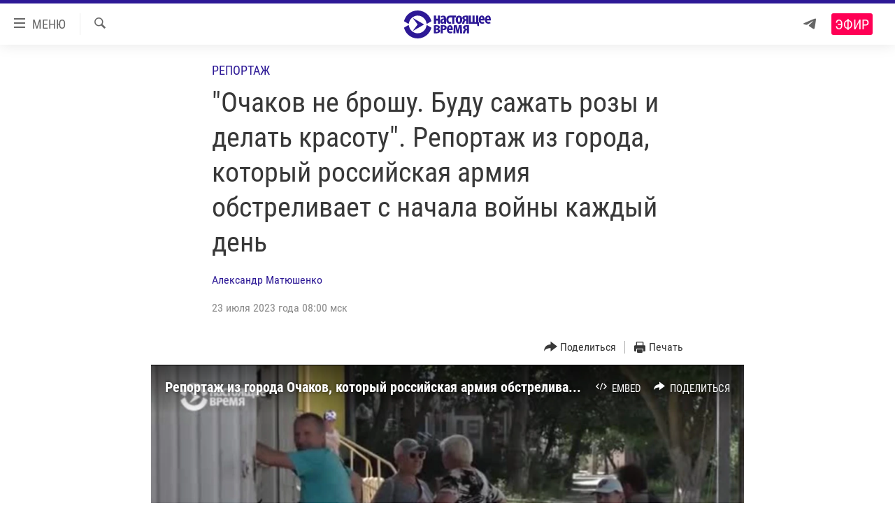

--- FILE ---
content_type: text/html; charset=utf-8
request_url: https://www.currenttime.tv/a/ochakov-rossiyskaya-armiya-obstrelivaet-kazhdyy-den/32512185.html
body_size: 19469
content:

<!DOCTYPE html>
<html lang="ru" dir="ltr" class="no-js">
<head>
<link href="/Content/responsive/RFE/ru-RU-TV/RFE-ru-RU-TV.css?&amp;av=0.0.0.0&amp;cb=374" rel="stylesheet"/>
<script src="https://tags.currenttime.tv/rferl-pangea/prod/utag.sync.js"></script> <script type='text/javascript' src='https://www.youtube.com/iframe_api' async></script>
<link rel="manifest" href="/manifest.json">
<script type="text/javascript">
//a general 'js' detection, must be on top level in <head>, due to CSS performance
document.documentElement.className = "js";
var cacheBuster = "374";
var appBaseUrl = "/";
var imgEnhancerBreakpoints = [0, 144, 256, 408, 650, 1023, 1597];
var isLoggingEnabled = false;
var isPreviewPage = false;
var isLivePreviewPage = false;
if (!isPreviewPage) {
window.RFE = window.RFE || {};
window.RFE.cacheEnabledByParam = window.location.href.indexOf('nocache=1') === -1;
const url = new URL(window.location.href);
const params = new URLSearchParams(url.search);
// Remove the 'nocache' parameter
params.delete('nocache');
// Update the URL without the 'nocache' parameter
url.search = params.toString();
window.history.replaceState(null, '', url.toString());
} else {
window.addEventListener('load', function() {
const links = window.document.links;
for (let i = 0; i < links.length; i++) {
links[i].href = '#';
links[i].target = '_self';
}
})
}
// Iframe & Embed detection
var embedProperties = {};
try {
// Reliable way to check if we are in an iframe.
var isIframe = window.self !== window.top;
embedProperties.is_iframe = isIframe;
if (!isIframe) {
embedProperties.embed_context = "main";
} else {
// We are in an iframe. Let's try to access the parent.
// This access will only fail with strict cross-origin (without document.domain).
var parentLocation = window.top.location;
// The access succeeded. Now we explicitly compare the hostname.
if (window.location.hostname === parentLocation.hostname) {
embedProperties.embed_context = "embed_self";
} else {
// Hostname is different (e.g. different subdomain with document.domain)
embedProperties.embed_context = "embed_cross";
}
// Since the access works, we can safely get the details.
embedProperties.url_parent = parentLocation.href;
embedProperties.title_parent = window.top.document.title;
}
} catch (err) {
// We are in an iframe, and an error occurred, probably due to cross-origin restrictions.
embedProperties.is_iframe = true;
embedProperties.embed_context = "embed_cross";
// We cannot access the properties of window.top.
// `document.referrer` can sometimes provide the URL of the parent page.
// It is not 100% reliable, but it is the best we can do in this situation.
embedProperties.url_parent = document.referrer || null;
embedProperties.title_parent = null; // We can't get to the title in a cross-origin scenario.
}
var pwaEnabled = false;
var swCacheDisabled;
</script>
<meta charset="utf-8" />
<title>&quot;Очаков не брошу. Буду сажать розы и делать красоту&quot;. Репортаж из города, который российская армия обстреливает c начала войны каждый день</title>
<meta name="description" content="Очаковская община Николаевской области с населением почти шестнадцать тысяч человек до полномасштабного российского вторжения была известным курортом в Украине и богатым сельскохозяйственным краем. Сейчас многие поля здесь выжжены, днем и ночью слышна канонада. Всего в десяти километрах..." />
<meta name="keywords" content="Видео и статьи, Репортаж, Украина, Репортажи программы Вечер, николаевская область, российские обстрелы , очаков, николаевская область кирнбурнская коса" />
<meta name="viewport" content="width=device-width, initial-scale=1.0" />
<meta http-equiv="X-UA-Compatible" content="IE=edge" />
<meta name="robots" content="max-image-preview:large"><meta property="fb:app_id" content="1515255158729654" />
<meta name="yandex-verification" content="183f27ca7d8cd167" /> <meta name="yandex-verification" content="8fcec95f849757a3" />
<link href="https://www.currenttime.tv/a/ochakov-rossiyskaya-armiya-obstrelivaet-kazhdyy-den/32512185.html" rel="canonical" />
<meta name="apple-mobile-web-app-title" content="Настоящее Время" />
<meta name="apple-mobile-web-app-status-bar-style" content="black" />
<meta name="apple-itunes-app" content="app-id=1042221889, app-argument=//32512185.ltr" />
<meta content="&quot;Очаков не брошу. Буду сажать розы и делать красоту&quot;. Репортаж из города, который российская армия обстреливает c начала войны каждый день" property="og:title" />
<meta content="Очаковская община Николаевской области с населением почти шестнадцать тысяч человек до полномасштабного российского вторжения была известным курортом в Украине и богатым сельскохозяйственным краем. Сейчас многие поля здесь выжжены, днем и ночью слышна канонада. Всего в десяти километрах..." property="og:description" />
<meta content="article" property="og:type" />
<meta content="https://www.currenttime.tv/a/ochakov-rossiyskaya-armiya-obstrelivaet-kazhdyy-den/32512185.html" property="og:url" />
<meta content="Настоящее Время" property="og:site_name" />
<meta content="https://www.facebook.com/currenttimetv" property="article:publisher" />
<meta content="https://gdb.currenttime.tv/01000000-0aff-0242-4c4a-08db89463909_w1200_h630.png" property="og:image" />
<meta content="1200" property="og:image:width" />
<meta content="630" property="og:image:height" />
<meta content="1515255158729654" property="fb:app_id" />
<meta content="Александр Матюшенко" name="Author" />
<meta content="summary_large_image" name="twitter:card" />
<meta content="@CurrentTimeTv" name="twitter:site" />
<meta content="https://gdb.currenttime.tv/01000000-0aff-0242-4c4a-08db89463909_w1200_h630.png" name="twitter:image" />
<meta content="&quot;Очаков не брошу. Буду сажать розы и делать красоту&quot;. Репортаж из города, который российская армия обстреливает c начала войны каждый день" name="twitter:title" />
<meta content="Очаковская община Николаевской области с населением почти шестнадцать тысяч человек до полномасштабного российского вторжения была известным курортом в Украине и богатым сельскохозяйственным краем. Сейчас многие поля здесь выжжены, днем и ночью слышна канонада. Всего в десяти километрах..." name="twitter:description" />
<link rel="amphtml" href="https://www.currenttime.tv/amp/ochakov-rossiyskaya-armiya-obstrelivaet-kazhdyy-den/32512185.html" />
<script type="application/ld+json">{"articleSection":"Репортаж","isAccessibleForFree":true,"headline":"\u0022Очаков не брошу. Буду сажать розы и делать красоту\u0022. Репортаж из города, который российская армия...","inLanguage":"ru-RU-TV","keywords":"Видео и статьи, Репортаж, Украина, Репортажи программы Вечер, николаевская область, российские обстрелы , очаков, николаевская область кирнбурнская коса","author":{"@type":"Person","url":"https://www.currenttime.tv/author/aleksandr-matyushenko/_oykqo","description":"","image":{"@type":"ImageObject"},"name":"Александр Матюшенко"},"datePublished":"2023-07-23 05:00:37Z","dateModified":"2023-07-23 05:00:37Z","publisher":{"logo":{"width":512,"height":220,"@type":"ImageObject","url":"https://www.currenttime.tv/Content/responsive/RFE/ru-RU-TV/img/logo.png"},"@type":"NewsMediaOrganization","url":"https://www.currenttime.tv","sameAs":["http://facebook.com/currenttimetv","https://twitter.com/CurrentTimeTv","https://www.youtube.com/user/currenttimetv","https://www.instagram.com/currenttime.tv/","https://telegram.me/currenttime"],"name":"Настоящее Время","alternateName":""},"@context":"https://schema.org","@type":"NewsArticle","mainEntityOfPage":"https://www.currenttime.tv/a/ochakov-rossiyskaya-armiya-obstrelivaet-kazhdyy-den/32512185.html","url":"https://www.currenttime.tv/a/ochakov-rossiyskaya-armiya-obstrelivaet-kazhdyy-den/32512185.html","description":"Очаковская община Николаевской области с населением почти шестнадцать тысяч человек до полномасштабного российского вторжения была известным курортом в Украине и богатым сельскохозяйственным краем. Сейчас многие поля здесь выжжены, днем и ночью слышна канонада. Всего в десяти километрах...","image":{"width":1080,"height":608,"@type":"ImageObject","url":"https://gdb.currenttime.tv/01000000-0aff-0242-4c4a-08db89463909_w1080_h608.png"},"name":"\u0022Очаков не брошу. Буду сажать розы и делать красоту\u0022. Репортаж из города, который российская армия обстреливает c начала войны каждый день"}</script>
<script src="/Scripts/responsive/infographics.b?v=dVbZ-Cza7s4UoO3BqYSZdbxQZVF4BOLP5EfYDs4kqEo1&amp;av=0.0.0.0&amp;cb=374"></script>
<script src="/Scripts/responsive/loader.b?v=C-JLefdHQ4ECvt5x4bMsJCTq2VRkcN8JUkP-IB-DzAI1&amp;av=0.0.0.0&amp;cb=374"></script>
<link rel="icon" type="image/svg+xml" href="/Content/responsive/RFE/ru-RU-TV/img/webApp/favicon.svg" />
<link rel="alternate icon" href="/Content/responsive/RFE/ru-RU-TV/img/webApp/favicon.ico" />
<link rel="mask-icon" color="#2d1996" href="/Content/responsive/RFE/ru-RU-TV/img/webApp/favicon_safari.svg" />
<link rel="apple-touch-icon" sizes="152x152" href="/Content/responsive/RFE/ru-RU-TV/img/webApp/ico-152x152.png" />
<link rel="apple-touch-icon" sizes="144x144" href="/Content/responsive/RFE/ru-RU-TV/img/webApp/ico-144x144.png" />
<link rel="apple-touch-icon" sizes="114x114" href="/Content/responsive/RFE/ru-RU-TV/img/webApp/ico-114x114.png" />
<link rel="apple-touch-icon" sizes="72x72" href="/Content/responsive/RFE/ru-RU-TV/img/webApp/ico-72x72.png" />
<link rel="apple-touch-icon-precomposed" href="/Content/responsive/RFE/ru-RU-TV/img/webApp/ico-57x57.png" />
<link rel="icon" sizes="192x192" href="/Content/responsive/RFE/ru-RU-TV/img/webApp/ico-192x192.png" />
<link rel="icon" sizes="128x128" href="/Content/responsive/RFE/ru-RU-TV/img/webApp/ico-128x128.png" />
<meta name="msapplication-TileColor" content="#ffffff" />
<meta name="msapplication-TileImage" content="/Content/responsive/RFE/ru-RU-TV/img/webApp/ico-144x144.png" />
<link rel="preload" href="/Content/responsive/fonts/Roboto-Condensed-Regular_v1.woff" type="font/woff" as="font" crossorigin="anonymous" />
<link rel="alternate" type="application/rss+xml" title="RFE/RL - Top Stories [RSS]" href="/api/" />
<link rel="sitemap" type="application/rss+xml" href="/sitemap.xml" />
<script type="text/javascript">
var analyticsData = Object.assign(embedProperties, {url:"https://www.currenttime.tv/a/ochakov-rossiyskaya-armiya-obstrelivaet-kazhdyy-den/32512185.html",property_id:"525",article_uid:"32512185",page_title:"\"Очаков не брошу. Буду сажать розы и делать красоту\". Репортаж из города, который российская армия обстреливает c начала войны каждый день",page_type:"article",content_type:"article",subcontent_type:"article",last_modified:"2023-07-23 05:00:37Z",pub_datetime:"2023-07-23 05:00:37Z",section:"репортаж",english_section:"report",byline:"Александр Матюшенко",categories:"video,report,ukraine,video-one-hour",tags:"николаевская область;российские обстрелы ;очаков;николаевская область кирнбурнская коса",domain:"www.currenttime.tv",language:"Russian",language_service:"Current Time TV Russian",platform:"web",copied:"no",copied_article:"",copied_title:"",runs_js:"Yes",cms_release:"8.45.0.0.374",enviro_type:"prod",slug:"ochakov-rossiyskaya-armiya-obstrelivaet-kazhdyy-den",entity:"RFE-VOA",short_language_service:"RU",platform_short:"W",page_name:"\"Очаков не брошу. Буду сажать розы и делать красоту\". Репортаж из города, который российская армия обстреливает c начала войны каждый день"});
// Push Analytics data as GTM message (without "event" attribute and before GTM initialization)
window.dataLayer = window.dataLayer || [];
window.dataLayer.push(analyticsData);
</script>
<script type="text/javascript" data-cookiecategory="analytics">
var gtmEventObject = {event: 'page_meta_ready'};window.dataLayer = window.dataLayer || [];window.dataLayer.push(gtmEventObject);
var renderGtm = "true";
if (renderGtm === "true") {
(function(w,d,s,l,i){w[l]=w[l]||[];w[l].push({'gtm.start':new Date().getTime(),event:'gtm.js'});var f=d.getElementsByTagName(s)[0],j=d.createElement(s),dl=l!='dataLayer'?'&l='+l:'';j.async=true;j.src='//www.googletagmanager.com/gtm.js?id='+i+dl;f.parentNode.insertBefore(j,f);})(window,document,'script','dataLayer','GTM-WXZBPZ');
}
</script>
</head>
<body class=" nav-no-loaded cc_theme pg-article pg-article--single-column print-lay-article use-sticky-share nojs-images ">
<noscript><iframe src="https://www.googletagmanager.com/ns.html?id=GTM-WXZBPZ" height="0" width="0" style="display:none;visibility:hidden"></iframe></noscript> <script type="text/javascript" data-cookiecategory="analytics">
var gtmEventObject = {event: 'page_meta_ready'};window.dataLayer = window.dataLayer || [];window.dataLayer.push(gtmEventObject);
var renderGtm = "true";
if (renderGtm === "true") {
(function(w,d,s,l,i){w[l]=w[l]||[];w[l].push({'gtm.start':new Date().getTime(),event:'gtm.js'});var f=d.getElementsByTagName(s)[0],j=d.createElement(s),dl=l!='dataLayer'?'&l='+l:'';j.async=true;j.src='//www.googletagmanager.com/gtm.js?id='+i+dl;f.parentNode.insertBefore(j,f);})(window,document,'script','dataLayer','GTM-WXZBPZ');
}
</script>
<!--Analytics tag js version start-->
<script type="text/javascript" data-cookiecategory="analytics">
var utag_data = Object.assign({}, analyticsData, {pub_year:"2023",pub_month:"07",pub_day:"23",pub_hour:"05",pub_weekday:"Sunday"});
if(typeof(TealiumTagFrom)==='function' && typeof(TealiumTagSearchKeyword)==='function') {
var utag_from=TealiumTagFrom();var utag_searchKeyword=TealiumTagSearchKeyword();
if(utag_searchKeyword!=null && utag_searchKeyword!=='' && utag_data["search_keyword"]==null) utag_data["search_keyword"]=utag_searchKeyword;if(utag_from!=null && utag_from!=='') utag_data["from"]=TealiumTagFrom();}
if(window.top!== window.self&&utag_data.page_type==="snippet"){utag_data.page_type = 'iframe';}
try{if(window.top!==window.self&&window.self.location.hostname===window.top.location.hostname){utag_data.platform = 'self-embed';utag_data.platform_short = 'se';}}catch(e){if(window.top!==window.self&&window.self.location.search.includes("platformType=self-embed")){utag_data.platform = 'cross-promo';utag_data.platform_short = 'cp';}}
(function(a,b,c,d){ a="https://tags.currenttime.tv/rferl-pangea/prod/utag.js"; b=document;c="script";d=b.createElement(c);d.src=a;d.type="text/java"+c;d.async=true; a=b.getElementsByTagName(c)[0];a.parentNode.insertBefore(d,a); })();
</script>
<!--Analytics tag js version end-->
<!-- Analytics tag management NoScript -->
<noscript>
<img style="position: absolute; border: none;" src="https://ssc.currenttime.tv/b/ss/bbgprod,bbgentityrferl/1/G.4--NS/461091347?pageName=rfe-voa%3aru%3aw%3aarticle%3a%22%d0%9e%d1%87%d0%b0%d0%ba%d0%be%d0%b2%20%d0%bd%d0%b5%20%d0%b1%d1%80%d0%be%d1%88%d1%83.%20%d0%91%d1%83%d0%b4%d1%83%20%d1%81%d0%b0%d0%b6%d0%b0%d1%82%d1%8c%20%d1%80%d0%be%d0%b7%d1%8b%20%d0%b8%20%d0%b4%d0%b5%d0%bb%d0%b0%d1%82%d1%8c%20%d0%ba%d1%80%d0%b0%d1%81%d0%be%d1%82%d1%83%22.%20%d0%a0%d0%b5%d0%bf%d0%be%d1%80%d1%82%d0%b0%d0%b6%20%d0%b8%d0%b7%20%d0%b3%d0%be%d1%80%d0%be%d0%b4%d0%b0%2c%20%d0%ba%d0%be%d1%82%d0%be%d1%80%d1%8b%d0%b9%20%d1%80%d0%be%d1%81%d1%81%d0%b8%d0%b9%d1%81%d0%ba%d0%b0%d1%8f%20%d0%b0%d1%80%d0%bc%d0%b8%d1%8f%20%d0%be%d0%b1%d1%81%d1%82%d1%80%d0%b5%d0%bb%d0%b8%d0%b2%d0%b0%d0%b5%d1%82%20c%20%d0%bd%d0%b0%d1%87%d0%b0%d0%bb%d0%b0%20%d0%b2%d0%be%d0%b9%d0%bd%d1%8b%20%d0%ba%d0%b0%d0%b6%d0%b4%d1%8b%d0%b9%20%d0%b4%d0%b5%d0%bd%d1%8c&amp;c6=%22%d0%9e%d1%87%d0%b0%d0%ba%d0%be%d0%b2%20%d0%bd%d0%b5%20%d0%b1%d1%80%d0%be%d1%88%d1%83.%20%d0%91%d1%83%d0%b4%d1%83%20%d1%81%d0%b0%d0%b6%d0%b0%d1%82%d1%8c%20%d1%80%d0%be%d0%b7%d1%8b%20%d0%b8%20%d0%b4%d0%b5%d0%bb%d0%b0%d1%82%d1%8c%20%d0%ba%d1%80%d0%b0%d1%81%d0%be%d1%82%d1%83%22.%20%d0%a0%d0%b5%d0%bf%d0%be%d1%80%d1%82%d0%b0%d0%b6%20%d0%b8%d0%b7%20%d0%b3%d0%be%d1%80%d0%be%d0%b4%d0%b0%2c%20%d0%ba%d0%be%d1%82%d0%be%d1%80%d1%8b%d0%b9%20%d1%80%d0%be%d1%81%d1%81%d0%b8%d0%b9%d1%81%d0%ba%d0%b0%d1%8f%20%d0%b0%d1%80%d0%bc%d0%b8%d1%8f%20%d0%be%d0%b1%d1%81%d1%82%d1%80%d0%b5%d0%bb%d0%b8%d0%b2%d0%b0%d0%b5%d1%82%20c%20%d0%bd%d0%b0%d1%87%d0%b0%d0%bb%d0%b0%20%d0%b2%d0%be%d0%b9%d0%bd%d1%8b%20%d0%ba%d0%b0%d0%b6%d0%b4%d1%8b%d0%b9%20%d0%b4%d0%b5%d0%bd%d1%8c&amp;v36=8.45.0.0.374&amp;v6=D=c6&amp;g=https%3a%2f%2fwww.currenttime.tv%2fa%2fochakov-rossiyskaya-armiya-obstrelivaet-kazhdyy-den%2f32512185.html&amp;c1=D=g&amp;v1=D=g&amp;events=event1,event52&amp;c16=current%20time%20tv%20russian&amp;v16=D=c16&amp;c5=report&amp;v5=D=c5&amp;ch=%d0%a0%d0%b5%d0%bf%d0%be%d1%80%d1%82%d0%b0%d0%b6&amp;c15=russian&amp;v15=D=c15&amp;c4=article&amp;v4=D=c4&amp;c14=32512185&amp;v14=D=c14&amp;v20=no&amp;c17=web&amp;v17=D=c17&amp;mcorgid=518abc7455e462b97f000101%40adobeorg&amp;server=www.currenttime.tv&amp;pageType=D=c4&amp;ns=bbg&amp;v29=D=server&amp;v25=rfe&amp;v30=525&amp;v105=D=User-Agent " alt="analytics" width="1" height="1" /></noscript>
<!-- End of Analytics tag management NoScript -->
<!--*** Accessibility links - For ScreenReaders only ***-->
<section>
<div class="sr-only">
<h2>Ссылки</h2>
<ul>
<li><a href="#content" data-disable-smooth-scroll="1">Перейти к контенту</a></li>
<li><a href="#navigation" data-disable-smooth-scroll="1">Перейти к навигации</a></li>
<li><a href="#txtHeaderSearch" data-disable-smooth-scroll="1">Перейти к поиску</a></li>
</ul>
</div>
</section>
<div dir="ltr">
<div id="page">
<aside>
<div class="c-lightbox overlay-modal">
<div class="c-lightbox__intro">
<h2 class="c-lightbox__intro-title"></h2>
<button class="btn btn--rounded c-lightbox__btn c-lightbox__intro-next" title="Вперед">
<span class="ico ico--rounded ico-chevron-forward"></span>
<span class="sr-only">Вперед</span>
</button>
</div>
<div class="c-lightbox__nav">
<button class="btn btn--rounded c-lightbox__btn c-lightbox__btn--close" title="Закрыть">
<span class="ico ico--rounded ico-close"></span>
<span class="sr-only">Закрыть</span>
</button>
<button class="btn btn--rounded c-lightbox__btn c-lightbox__btn--prev" title="Назад">
<span class="ico ico--rounded ico-chevron-backward"></span>
<span class="sr-only">Назад</span>
</button>
<button class="btn btn--rounded c-lightbox__btn c-lightbox__btn--next" title="Вперед">
<span class="ico ico--rounded ico-chevron-forward"></span>
<span class="sr-only">Вперед</span>
</button>
</div>
<div class="c-lightbox__content-wrap">
<figure class="c-lightbox__content">
<span class="c-spinner c-spinner--lightbox">
<img src="/Content/responsive/img/player-spinner.png"
alt="пожалуйста, подождите"
title="пожалуйста, подождите" />
</span>
<div class="c-lightbox__img">
<div class="thumb">
<img src="" alt="" />
</div>
</div>
<figcaption>
<div class="c-lightbox__info c-lightbox__info--foot">
<span class="c-lightbox__counter"></span>
<span class="caption c-lightbox__caption"></span>
</div>
</figcaption>
</figure>
</div>
<div class="hidden">
<div class="content-advisory__box content-advisory__box--lightbox">
<span class="content-advisory__box-text">Изображение содержит сцены насилия или жестокости, которые могут шокировать</span>
<button class="btn btn--transparent content-advisory__box-btn m-t-md" value="text" type="button">
<span class="btn__text">
Click to reveal
</span>
</button>
</div>
</div>
</div>
<div class="print-dialogue">
<div class="container">
<h3 class="print-dialogue__title section-head">Что печатать:</h3>
<div class="print-dialogue__opts">
<ul class="print-dialogue__opt-group">
<li class="form__group form__group--checkbox">
<input class="form__check " id="checkboxImages" name="checkboxImages" type="checkbox" checked="checked" />
<label for="checkboxImages" class="form__label m-t-md">Изображения</label>
</li>
<li class="form__group form__group--checkbox">
<input class="form__check " id="checkboxMultimedia" name="checkboxMultimedia" type="checkbox" checked="checked" />
<label for="checkboxMultimedia" class="form__label m-t-md">Мультимедиа</label>
</li>
</ul>
<ul class="print-dialogue__opt-group">
<li class="form__group form__group--checkbox">
<input class="form__check " id="checkboxEmbedded" name="checkboxEmbedded" type="checkbox" checked="checked" />
<label for="checkboxEmbedded" class="form__label m-t-md">Встраиваемый контент</label>
</li>
<li class="hidden">
<input class="form__check " id="checkboxComments" name="checkboxComments" type="checkbox" />
<label for="checkboxComments" class="form__label m-t-md"> </label>
</li>
</ul>
</div>
<div class="print-dialogue__buttons">
<button class="btn btn--secondary close-button" type="button" title="Отменить">
<span class="btn__text ">Отменить</span>
</button>
<button class="btn btn-cust-print m-l-sm" type="button" title="Печать">
<span class="btn__text ">Печать</span>
</button>
</div>
</div>
</div>
<div class="ctc-message pos-fix">
<div class="ctc-message__inner">Ссылка скопирована в буфер обмена</div>
</div>
</aside>
<div class="hdr-20 hdr-20--big">
<div class="hdr-20__inner">
<div class="hdr-20__max pos-rel">
<div class="hdr-20__side hdr-20__side--primary d-flex">
<label data-for="main-menu-ctrl" data-switcher-trigger="true" data-switch-target="main-menu-ctrl" class="burger hdr-trigger pos-rel trans-trigger" data-trans-evt="click" data-trans-id="menu">
<span class="ico ico-close hdr-trigger__ico hdr-trigger__ico--close burger__ico burger__ico--close"></span>
<span class="ico ico-menu hdr-trigger__ico hdr-trigger__ico--open burger__ico burger__ico--open"></span>
<span class="burger__label">МЕНЮ</span>
</label>
<div class="menu-pnl pos-fix trans-target" data-switch-target="main-menu-ctrl" data-trans-id="menu">
<div class="menu-pnl__inner">
<nav class="main-nav menu-pnl__item menu-pnl__item--first">
<ul class="main-nav__list accordeon" data-analytics-tales="false" data-promo-name="link" data-location-name="nav,secnav">
<li class="main-nav__item">
<a class="main-nav__item-name main-nav__item-name--link" href="/news" title="Новости" >Новости</a>
</li>
<li class="main-nav__item">
<a class="main-nav__item-name main-nav__item-name--link" href="/a/ukraine-war-front-reports/32281333.html" title="Репортажи с передовой" >Репортажи с передовой</a>
</li>
<li class="main-nav__item">
<a class="main-nav__item-name main-nav__item-name--link" href="https://smarturl.click/13Qx5" title="БЕЗ VPN" >БЕЗ VPN</a>
</li>
<li class="main-nav__item accordeon__item" data-switch-target="menu-item-1643">
<label class="main-nav__item-name main-nav__item-name--label accordeon__control-label" data-switcher-trigger="true" data-for="menu-item-1643">
Программы
<span class="ico ico-chevron-down main-nav__chev"></span>
</label>
<div class="main-nav__sub-list">
<a class="main-nav__item-name main-nav__item-name--link main-nav__item-name--sub" href="/utro" title="Утро" >Утро</a>
<a class="main-nav__item-name main-nav__item-name--link main-nav__item-name--sub" href="/vecher" title="Вечер" >Вечер</a>
<a class="main-nav__item-name main-nav__item-name--link main-nav__item-name--sub" href="/glavnoe" title="Главное" >Главное</a>
<a class="main-nav__item-name main-nav__item-name--link main-nav__item-name--sub" href="/baltic" title="Балтия" data-item-name="baltic" >Балтия</a>
<a class="main-nav__item-name main-nav__item-name--link main-nav__item-name--sub" href="/asia" title="Азия" >Азия</a>
<a class="main-nav__item-name main-nav__item-name--link main-nav__item-name--sub" href="/smotrivoba" title="Смотри в оба" >Смотри в оба</a>
<a class="main-nav__item-name main-nav__item-name--link main-nav__item-name--sub" href="/programs" title="Все программы" >Все программы</a>
<a class="main-nav__item-name main-nav__item-name--link main-nav__item-name--sub" href="/schedule/tv.html#live-now" title="Расписание" >Расписание</a>
</div>
</li>
<li class="main-nav__item">
<a class="main-nav__item-name main-nav__item-name--link" href="/doc" title="Реальное кино" >Реальное кино</a>
</li>
<li class="main-nav__item accordeon__item" data-switch-target="menu-item-3179">
<label class="main-nav__item-name main-nav__item-name--label accordeon__control-label" data-switcher-trigger="true" data-for="menu-item-3179">
Регионы
<span class="ico ico-chevron-down main-nav__chev"></span>
</label>
<div class="main-nav__sub-list">
<a class="main-nav__item-name main-nav__item-name--link main-nav__item-name--sub" href="/azerbaijan" title="Азербайджан" >Азербайджан</a>
<a class="main-nav__item-name main-nav__item-name--link main-nav__item-name--sub" href="/armenia" title="Армения" >Армения</a>
<a class="main-nav__item-name main-nav__item-name--link main-nav__item-name--sub" href="/belarus" title="Беларусь" >Беларусь</a>
<a class="main-nav__item-name main-nav__item-name--link main-nav__item-name--sub" href="/georgia" title="Грузия" >Грузия</a>
<a class="main-nav__item-name main-nav__item-name--link main-nav__item-name--sub" href="/kazakhstan" title="Казахстан" >Казахстан</a>
<a class="main-nav__item-name main-nav__item-name--link main-nav__item-name--sub" href="/kyrgyzstan" title="Кыргызстан" >Кыргызстан</a>
<a class="main-nav__item-name main-nav__item-name--link main-nav__item-name--sub" href="/latvia" title="Латвия" >Латвия</a>
<a class="main-nav__item-name main-nav__item-name--link main-nav__item-name--sub" href="/lithuania" title="Литва" >Литва</a>
<a class="main-nav__item-name main-nav__item-name--link main-nav__item-name--sub" href="/moldovanian" title="Молдова" >Молдова</a>
<a class="main-nav__item-name main-nav__item-name--link main-nav__item-name--sub" href="/russia" title="Россия" >Россия</a>
<a class="main-nav__item-name main-nav__item-name--link main-nav__item-name--sub" href="/tajikistan" title="Таджикистан" >Таджикистан</a>
<a class="main-nav__item-name main-nav__item-name--link main-nav__item-name--sub" href="/turkmenistan" title="Туркменистан" >Туркменистан</a>
<a class="main-nav__item-name main-nav__item-name--link main-nav__item-name--sub" href="/uzbekisnan" title="Узбекистан" >Узбекистан</a>
<a class="main-nav__item-name main-nav__item-name--link main-nav__item-name--sub" href="/Ukraine" title="Украина" >Украина</a>
<a class="main-nav__item-name main-nav__item-name--link main-nav__item-name--sub" href="/estonia" title="Эстония" >Эстония</a>
</div>
</li>
<li class="main-nav__item">
<a class="main-nav__item-name main-nav__item-name--link" href="/longreads" title="Лонгриды" >Лонгриды</a>
</li>
<li class="main-nav__item">
<a class="main-nav__item-name main-nav__item-name--link" href="/investigations" title="Расследования" >Расследования</a>
</li>
<li class="main-nav__item accordeon__item" data-switch-target="menu-item-2908">
<label class="main-nav__item-name main-nav__item-name--label accordeon__control-label" data-switcher-trigger="true" data-for="menu-item-2908">
Спецпроекты
<span class="ico ico-chevron-down main-nav__chev"></span>
</label>
<div class="main-nav__sub-list">
<a class="main-nav__item-name main-nav__item-name--link main-nav__item-name--sub" href="/a/our-liberty-documentary/33608027.html" title="За Нашу Свободу" >За Нашу Свободу</a>
<a class="main-nav__item-name main-nav__item-name--link main-nav__item-name--sub" href="/tell-us" title="Расскажи" data-item-name="Tell us" >Расскажи</a>
<a class="main-nav__item-name main-nav__item-name--link main-nav__item-name--sub" href="/polit-prisoners" title="Политзеки" >Политзеки</a>
<a class="main-nav__item-name main-nav__item-name--link main-nav__item-name--sub" href="/p/8414.html" title="Уничтожение &quot;Мемориала&quot;" >Уничтожение &quot;Мемориала&quot;</a>
<a class="main-nav__item-name main-nav__item-name--link main-nav__item-name--sub" href="/a/voices-of-kabul/31416882.html" title="Голоса из Кабула" >Голоса из Кабула</a>
<a class="main-nav__item-name main-nav__item-name--link main-nav__item-name--sub" href="/ussr-collapse-30-years" title="30 лет распаду СССР" >30 лет распаду СССР</a>
<a class="main-nav__item-name main-nav__item-name--link main-nav__item-name--sub" href="/runet" title="Холивар" >Холивар</a>
<a class="main-nav__item-name main-nav__item-name--link main-nav__item-name--sub" href="/all-podcasts" title="Подкасты" >Подкасты</a>
<a class="main-nav__item-name main-nav__item-name--link main-nav__item-name--sub" href="/projects" title="Все спецпроекты" >Все спецпроекты</a>
</div>
</li>
<li class="main-nav__item accordeon__item" data-switch-target="menu-item-3178">
<label class="main-nav__item-name main-nav__item-name--label accordeon__control-label" data-switcher-trigger="true" data-for="menu-item-3178">
Настоящее Время. Док
<span class="ico ico-chevron-down main-nav__chev"></span>
</label>
<div class="main-nav__sub-list">
<a class="main-nav__item-name main-nav__item-name--link main-nav__item-name--sub" href="/unknownrussia" title="Неизвестная Россия" >Неизвестная Россия</a>
<a class="main-nav__item-name main-nav__item-name--link main-nav__item-name--sub" href="/person" title="Человек на карте" >Человек на карте</a>
<a class="main-nav__item-name main-nav__item-name--link main-nav__item-name--sub" href="/asia-360" title="Азия 360&#176;" data-item-name="asia-360" >Азия 360&#176;</a>
<a class="main-nav__item-name main-nav__item-name--link main-nav__item-name--sub" href="https://zona.currenttime.tv/" title="Азбука тюрьмы" >Азбука тюрьмы</a>
<a class="main-nav__item-name main-nav__item-name--link main-nav__item-name--sub" href="/runet" title="Холивар. История рунета" >Холивар. История рунета</a>
<a class="main-nav__item-name main-nav__item-name--link main-nav__item-name--sub" href="/doc" title="Все документальные проекты" >Все документальные проекты</a>
</div>
</li>
<li class="main-nav__item">
<a class="main-nav__item-name main-nav__item-name--link" href="/semsorok" title="Рассылка 7:40" >Рассылка 7:40</a>
</li>
<li class="main-nav__item">
<a class="main-nav__item-name main-nav__item-name--link" href="/about" title="О нас" >О нас</a>
</li>
<li class="main-nav__item">
<a class="main-nav__item-name main-nav__item-name--link" href="/contact" title="Пишите нам" >Пишите нам</a>
</li>
</ul>
</nav>
<div class="menu-pnl__item menu-pnl__item--social">
<h5 class="menu-pnl__sub-head">Присоединяйтесь!</h5>
<a href="https://telegram.me/currenttime" title="Присоединяйтесь к нам в телеграме (Telegram)" data-analytics-text="follow_on_telegram" class="btn btn--rounded btn--social-inverted menu-pnl__btn js-social-btn btn-telegram" target="_blank" rel="noopener">
<span class="ico ico-telegram ico--rounded"></span>
</a>
<a href="https://www.youtube.com/user/currenttimetv" title="Присоединяйтесь в Youtube" data-analytics-text="follow_on_youtube" class="btn btn--rounded btn--social-inverted menu-pnl__btn js-social-btn btn-youtube" target="_blank" rel="noopener">
<span class="ico ico-youtube ico--rounded"></span>
</a>
<a href="http://facebook.com/currenttimetv" title="Мы в Facebook" data-analytics-text="follow_on_facebook" class="btn btn--rounded btn--social-inverted menu-pnl__btn js-social-btn btn-facebook" target="_blank" rel="noopener">
<span class="ico ico-facebook-alt ico--rounded"></span>
</a>
<a href="https://www.instagram.com/currenttime.tv/" title="Подпишитесь на нашу страницу в Instagram" data-analytics-text="follow_on_instagram" class="btn btn--rounded btn--social-inverted menu-pnl__btn js-social-btn btn-instagram" target="_blank" rel="noopener">
<span class="ico ico-instagram ico--rounded"></span>
</a>
<a href="https://twitter.com/CurrentTimeTv" title="Мы в Twitter" data-analytics-text="follow_on_twitter" class="btn btn--rounded btn--social-inverted menu-pnl__btn js-social-btn btn-twitter" target="_blank" rel="noopener">
<span class="ico ico-twitter ico--rounded"></span>
</a>
</div>
</div>
</div>
<label data-for="top-search-ctrl" data-switcher-trigger="true" data-switch-target="top-search-ctrl" class="top-srch-trigger hdr-trigger">
<span class="ico ico-close hdr-trigger__ico hdr-trigger__ico--close top-srch-trigger__ico top-srch-trigger__ico--close"></span>
<span class="ico ico-search hdr-trigger__ico hdr-trigger__ico--open top-srch-trigger__ico top-srch-trigger__ico--open"></span>
</label>
<div class="srch-top srch-top--in-header" data-switch-target="top-search-ctrl">
<div class="container">
<form action="/s" class="srch-top__form srch-top__form--in-header" id="form-topSearchHeader" method="get" role="search"><label for="txtHeaderSearch" class="sr-only">Искать</label>
<input type="text" id="txtHeaderSearch" name="k" placeholder="текст для поиска..." accesskey="s" value="" class="srch-top__input analyticstag-event" onkeydown="if (event.keyCode === 13) { FireAnalyticsTagEventOnSearch('search', $dom.get('#txtHeaderSearch')[0].value) }" />
<button title="Искать" type="submit" class="btn btn--top-srch analyticstag-event" onclick="FireAnalyticsTagEventOnSearch('search', $dom.get('#txtHeaderSearch')[0].value) ">
<span class="ico ico-search"></span>
</button></form>
</div>
</div>
<a href="/" class="main-logo-link">
<img src="/Content/responsive/RFE/ru-RU-TV/img/logo-compact.svg?cb=374" class="main-logo main-logo--comp" alt="site logo">
<img src="/Content/responsive/RFE/ru-RU-TV/img/logo.svg?cb=374" class="main-logo main-logo--big" alt="site logo">
</a>
</div>
<div class="hdr-20__side hdr-20__side--secondary d-flex">
<a href="https://telegram.me/currenttime" title="Telegram" class="hdr-20__secondary-item" data-item-name="custom1">
<span class="ico-custom ico-custom--1 hdr-20__secondary-icon"></span>
</a>
<a href="/s" title="Искать" class="hdr-20__secondary-item hdr-20__secondary-item--search" data-item-name="search">
<span class="ico ico-search hdr-20__secondary-icon hdr-20__secondary-icon--search"></span>
</a>
<div class="hdr-20__secondary-item live-b-drop">
<div class="live-b-drop__off">
<a href="/live/video/92" class="live-b-drop__link" title="Эфир" data-item-name="live">
<span class="badge badge--live-btn badge--live">
Эфир
</span>
</a>
</div>
<div class="live-b-drop__on hidden">
<label data-for="live-ctrl" data-switcher-trigger="true" data-switch-target="live-ctrl" class="live-b-drop__label pos-rel">
<span class="badge badge--live badge--live-btn">
Эфир
</span>
<span class="ico ico-close live-b-drop__label-ico live-b-drop__label-ico--close"></span>
</label>
<div class="live-b-drop__panel" id="targetLivePanelDiv" data-switch-target="live-ctrl"></div>
</div>
</div>
<div class="srch-bottom">
<form action="/s" class="srch-bottom__form d-flex" id="form-bottomSearch" method="get" role="search"><label for="txtSearch" class="sr-only">Искать</label>
<input type="search" id="txtSearch" name="k" placeholder="текст для поиска..." accesskey="s" value="" class="srch-bottom__input analyticstag-event" onkeydown="if (event.keyCode === 13) { FireAnalyticsTagEventOnSearch('search', $dom.get('#txtSearch')[0].value) }" />
<button title="Искать" type="submit" class="btn btn--bottom-srch analyticstag-event" onclick="FireAnalyticsTagEventOnSearch('search', $dom.get('#txtSearch')[0].value) ">
<span class="ico ico-search"></span>
</button></form>
</div>
</div>
<img src="/Content/responsive/RFE/ru-RU-TV/img/logo-print.gif?cb=374" class="logo-print" loading="lazy" alt="site logo">
<img src="/Content/responsive/RFE/ru-RU-TV/img/logo-print_color.png?cb=374" class="logo-print logo-print--color" loading="lazy" alt="site logo">
</div>
</div>
</div>
<script>
if (document.body.className.indexOf('pg-home') > -1) {
var nav2In = document.querySelector('.hdr-20__inner');
var nav2Sec = document.querySelector('.hdr-20__side--secondary');
var secStyle = window.getComputedStyle(nav2Sec);
if (nav2In && window.pageYOffset < 150 && secStyle['position'] !== 'fixed') {
nav2In.classList.add('hdr-20__inner--big')
}
}
</script>
<div class="c-hlights c-hlights--breaking c-hlights--no-item" data-hlight-display="mobile,desktop">
<div class="c-hlights__wrap container p-0">
<div class="c-hlights__nav">
<a role="button" href="#" title="Назад">
<span class="ico ico-chevron-backward m-0"></span>
<span class="sr-only">Назад</span>
</a>
<a role="button" href="#" title="Вперед">
<span class="ico ico-chevron-forward m-0"></span>
<span class="sr-only">Вперед</span>
</a>
</div>
<span class="c-hlights__label">
<span class="">Новость часа</span>
<span class="switcher-trigger">
<label data-for="more-less-1" data-switcher-trigger="true" class="switcher-trigger__label switcher-trigger__label--more p-b-0" title="Показать больше">
<span class="ico ico-chevron-down"></span>
</label>
<label data-for="more-less-1" data-switcher-trigger="true" class="switcher-trigger__label switcher-trigger__label--less p-b-0" title="Свернуть описание">
<span class="ico ico-chevron-up"></span>
</label>
</span>
</span>
<ul class="c-hlights__items switcher-target" data-switch-target="more-less-1">
</ul>
</div>
</div> <div id="content">
<main class="container">
<div class="hdr-container">
<div class="row">
<div class="col-xs-12 col-sm-12 col-md-10 col-md-offset-1">
<div class="row">
<div class="col-category col-xs-12 col-md-8 col-md-offset-2"> <div class="category js-category">
<a class="" href="/report">Репортаж</a> </div>
</div><div class="col-title col-xs-12 col-md-8 col-md-offset-2"> <h1 class="title pg-title">
&quot;Очаков не брошу. Буду сажать розы и делать красоту&quot;. Репортаж из города, который российская армия обстреливает c начала войны каждый день
</h1>
</div><div class="col-publishing-details col-xs-12 col-md-8 col-md-offset-2"> <div class="publishing-details ">
<div class="links">
<ul class="links__list">
<li class="links__item">
<a class="links__item-link" href="/author/aleksandr-matyushenko/_oykqo" title="Александр Матюшенко">Александр Матюшенко</a>
</li>
</ul>
</div>
<div class="published">
<span class="date" >
<time pubdate="pubdate" datetime="2023-07-23T08:00:37+03:00">
23 июля 2023 года 08:00 мск
</time>
</span>
</div>
</div>
</div><div class="col-xs-12 col-md-8 col-md-offset-2"> <div class="col-article-tools pos-rel article-share">
<div class="col-article-tools__end">
<div class="share--box">
<div class="sticky-share-container" style="display:none">
<div class="container">
<a href="https://www.currenttime.tv" id="logo-sticky-share">&nbsp;</a>
<div class="pg-title pg-title--sticky-share">
&quot;Очаков не брошу. Буду сажать розы и делать красоту&quot;. Репортаж из города, который российская армия обстреливает c начала войны каждый день
</div>
<div class="sticked-nav-actions">
<!--This part is for sticky navigation display-->
<p class="buttons link-content-sharing p-0 ">
<button class="btn btn--link btn-content-sharing p-t-0 " id="btnContentSharing" value="text" role="Button" type="" title="ещё варианты">
<span class="ico ico-share ico--l"></span>
<span class="btn__text ">
Поделиться
</span>
</button>
</p>
<aside class="content-sharing js-content-sharing js-content-sharing--apply-sticky content-sharing--sticky"
role="complementary"
data-share-url="https://www.currenttime.tv/a/ochakov-rossiyskaya-armiya-obstrelivaet-kazhdyy-den/32512185.html" data-share-title="&quot;Очаков не брошу. Буду сажать розы и делать красоту&quot;. Репортаж из города, который российская армия обстреливает c начала войны каждый день" data-share-text="">
<div class="content-sharing__popover">
<h6 class="content-sharing__title">Поделиться</h6>
<button href="#close" id="btnCloseSharing" class="btn btn--text-like content-sharing__close-btn">
<span class="ico ico-close ico--l"></span>
</button>
<ul class="content-sharing__list">
<li class="content-sharing__item">
<div class="ctc ">
<input type="text" class="ctc__input" readonly="readonly">
<a href="" js-href="https://www.currenttime.tv/a/ochakov-rossiyskaya-armiya-obstrelivaet-kazhdyy-den/32512185.html" class="content-sharing__link ctc__button">
<span class="ico ico-copy-link ico--rounded ico--s"></span>
<span class="content-sharing__link-text">Скопировать линк</span>
</a>
</div>
</li>
<li class="content-sharing__item">
<a href="https://facebook.com/sharer.php?u=https%3a%2f%2fwww.currenttime.tv%2fa%2fochakov-rossiyskaya-armiya-obstrelivaet-kazhdyy-den%2f32512185.html"
data-analytics-text="share_on_facebook"
title="Facebook" target="_blank"
class="content-sharing__link js-social-btn">
<span class="ico ico-facebook ico--rounded ico--s"></span>
<span class="content-sharing__link-text">Facebook</span>
</a>
</li>
<li class="content-sharing__item">
<a href="https://twitter.com/share?url=https%3a%2f%2fwww.currenttime.tv%2fa%2fochakov-rossiyskaya-armiya-obstrelivaet-kazhdyy-den%2f32512185.html&amp;text=%22%d0%9e%d1%87%d0%b0%d0%ba%d0%be%d0%b2+%d0%bd%d0%b5+%d0%b1%d1%80%d0%be%d1%88%d1%83.+%d0%91%d1%83%d0%b4%d1%83+%d1%81%d0%b0%d0%b6%d0%b0%d1%82%d1%8c+%d1%80%d0%be%d0%b7%d1%8b+%d0%b8+%d0%b4%d0%b5%d0%bb%d0%b0%d1%82%d1%8c+%d0%ba%d1%80%d0%b0%d1%81%d0%be%d1%82%d1%83%22.+%d0%a0%d0%b5%d0%bf%d0%be%d1%80%d1%82%d0%b0%d0%b6+%d0%b8%d0%b7+%d0%b3%d0%be%d1%80%d0%be%d0%b4%d0%b0%2c+%d0%ba%d0%be%d1%82%d0%be%d1%80%d1%8b%d0%b9+%d1%80%d0%be%d1%81%d1%81%d0%b8%d0%b9%d1%81%d0%ba%d0%b0%d1%8f+%d0%b0%d1%80%d0%bc%d0%b8%d1%8f+%d0%be%d0%b1%d1%81%d1%82%d1%80%d0%b5%d0%bb%d0%b8%d0%b2%d0%b0%d0%b5%d1%82+c+%d0%bd%d0%b0%d1%87%d0%b0%d0%bb%d0%b0+%d0%b2%d0%be%d0%b9%d0%bd%d1%8b+%d0%ba%d0%b0%d0%b6%d0%b4%d1%8b%d0%b9+%d0%b4%d0%b5%d0%bd%d1%8c"
data-analytics-text="share_on_twitter"
title="X (Twitter)" target="_blank"
class="content-sharing__link js-social-btn">
<span class="ico ico-twitter ico--rounded ico--s"></span>
<span class="content-sharing__link-text">X (Twitter)</span>
</a>
</li>
<li class="content-sharing__item">
<a href="https://telegram.me/share/url?url=https%3a%2f%2fwww.currenttime.tv%2fa%2fochakov-rossiyskaya-armiya-obstrelivaet-kazhdyy-den%2f32512185.html"
data-analytics-text="share_on_telegram"
title="Telegram" target="_blank"
class="content-sharing__link js-social-btn">
<span class="ico ico-telegram ico--rounded ico--s"></span>
<span class="content-sharing__link-text">Telegram</span>
</a>
</li>
<li class="content-sharing__item visible-md-inline-block visible-lg-inline-block">
<a href="https://web.whatsapp.com/send?text=https%3a%2f%2fwww.currenttime.tv%2fa%2fochakov-rossiyskaya-armiya-obstrelivaet-kazhdyy-den%2f32512185.html"
data-analytics-text="share_on_whatsapp_desktop"
title="WhatsApp" target="_blank"
class="content-sharing__link js-social-btn">
<span class="ico ico-whatsapp ico--rounded ico--s"></span>
<span class="content-sharing__link-text">WhatsApp</span>
</a>
</li>
<li class="content-sharing__item visible-xs-inline-block visible-sm-inline-block">
<a href="whatsapp://send?text=https%3a%2f%2fwww.currenttime.tv%2fa%2fochakov-rossiyskaya-armiya-obstrelivaet-kazhdyy-den%2f32512185.html"
data-analytics-text="share_on_whatsapp"
title="WhatsApp" target="_blank"
class="content-sharing__link js-social-btn">
<span class="ico ico-whatsapp ico--rounded ico--s"></span>
<span class="content-sharing__link-text">WhatsApp</span>
</a>
</li>
<li class="content-sharing__item">
<a href="mailto:?body=https%3a%2f%2fwww.currenttime.tv%2fa%2fochakov-rossiyskaya-armiya-obstrelivaet-kazhdyy-den%2f32512185.html&amp;subject=&quot;Очаков не брошу. Буду сажать розы и делать красоту&quot;. Репортаж из города, который российская армия обстреливает c начала войны каждый день"
title="Email"
class="content-sharing__link ">
<span class="ico ico-email ico--rounded ico--s"></span>
<span class="content-sharing__link-text">Email</span>
</a>
</li>
</ul>
</div>
</aside>
</div>
</div>
</div>
<div class="links">
<p class="buttons link-content-sharing p-0 ">
<button class="btn btn--link btn-content-sharing p-t-0 " id="btnContentSharing" value="text" role="Button" type="" title="ещё варианты">
<span class="ico ico-share ico--l"></span>
<span class="btn__text ">
Поделиться
</span>
</button>
</p>
<aside class="content-sharing js-content-sharing " role="complementary"
data-share-url="https://www.currenttime.tv/a/ochakov-rossiyskaya-armiya-obstrelivaet-kazhdyy-den/32512185.html" data-share-title="&quot;Очаков не брошу. Буду сажать розы и делать красоту&quot;. Репортаж из города, который российская армия обстреливает c начала войны каждый день" data-share-text="">
<div class="content-sharing__popover">
<h6 class="content-sharing__title">Поделиться</h6>
<button href="#close" id="btnCloseSharing" class="btn btn--text-like content-sharing__close-btn">
<span class="ico ico-close ico--l"></span>
</button>
<ul class="content-sharing__list">
<li class="content-sharing__item">
<div class="ctc ">
<input type="text" class="ctc__input" readonly="readonly">
<a href="" js-href="https://www.currenttime.tv/a/ochakov-rossiyskaya-armiya-obstrelivaet-kazhdyy-den/32512185.html" class="content-sharing__link ctc__button">
<span class="ico ico-copy-link ico--rounded ico--l"></span>
<span class="content-sharing__link-text">Скопировать линк</span>
</a>
</div>
</li>
<li class="content-sharing__item">
<a href="https://facebook.com/sharer.php?u=https%3a%2f%2fwww.currenttime.tv%2fa%2fochakov-rossiyskaya-armiya-obstrelivaet-kazhdyy-den%2f32512185.html"
data-analytics-text="share_on_facebook"
title="Facebook" target="_blank"
class="content-sharing__link js-social-btn">
<span class="ico ico-facebook ico--rounded ico--l"></span>
<span class="content-sharing__link-text">Facebook</span>
</a>
</li>
<li class="content-sharing__item">
<a href="https://twitter.com/share?url=https%3a%2f%2fwww.currenttime.tv%2fa%2fochakov-rossiyskaya-armiya-obstrelivaet-kazhdyy-den%2f32512185.html&amp;text=%22%d0%9e%d1%87%d0%b0%d0%ba%d0%be%d0%b2+%d0%bd%d0%b5+%d0%b1%d1%80%d0%be%d1%88%d1%83.+%d0%91%d1%83%d0%b4%d1%83+%d1%81%d0%b0%d0%b6%d0%b0%d1%82%d1%8c+%d1%80%d0%be%d0%b7%d1%8b+%d0%b8+%d0%b4%d0%b5%d0%bb%d0%b0%d1%82%d1%8c+%d0%ba%d1%80%d0%b0%d1%81%d0%be%d1%82%d1%83%22.+%d0%a0%d0%b5%d0%bf%d0%be%d1%80%d1%82%d0%b0%d0%b6+%d0%b8%d0%b7+%d0%b3%d0%be%d1%80%d0%be%d0%b4%d0%b0%2c+%d0%ba%d0%be%d1%82%d0%be%d1%80%d1%8b%d0%b9+%d1%80%d0%be%d1%81%d1%81%d0%b8%d0%b9%d1%81%d0%ba%d0%b0%d1%8f+%d0%b0%d1%80%d0%bc%d0%b8%d1%8f+%d0%be%d0%b1%d1%81%d1%82%d1%80%d0%b5%d0%bb%d0%b8%d0%b2%d0%b0%d0%b5%d1%82+c+%d0%bd%d0%b0%d1%87%d0%b0%d0%bb%d0%b0+%d0%b2%d0%be%d0%b9%d0%bd%d1%8b+%d0%ba%d0%b0%d0%b6%d0%b4%d1%8b%d0%b9+%d0%b4%d0%b5%d0%bd%d1%8c"
data-analytics-text="share_on_twitter"
title="X (Twitter)" target="_blank"
class="content-sharing__link js-social-btn">
<span class="ico ico-twitter ico--rounded ico--l"></span>
<span class="content-sharing__link-text">X (Twitter)</span>
</a>
</li>
<li class="content-sharing__item">
<a href="https://telegram.me/share/url?url=https%3a%2f%2fwww.currenttime.tv%2fa%2fochakov-rossiyskaya-armiya-obstrelivaet-kazhdyy-den%2f32512185.html"
data-analytics-text="share_on_telegram"
title="Telegram" target="_blank"
class="content-sharing__link js-social-btn">
<span class="ico ico-telegram ico--rounded ico--l"></span>
<span class="content-sharing__link-text">Telegram</span>
</a>
</li>
<li class="content-sharing__item visible-md-inline-block visible-lg-inline-block">
<a href="https://web.whatsapp.com/send?text=https%3a%2f%2fwww.currenttime.tv%2fa%2fochakov-rossiyskaya-armiya-obstrelivaet-kazhdyy-den%2f32512185.html"
data-analytics-text="share_on_whatsapp_desktop"
title="WhatsApp" target="_blank"
class="content-sharing__link js-social-btn">
<span class="ico ico-whatsapp ico--rounded ico--l"></span>
<span class="content-sharing__link-text">WhatsApp</span>
</a>
</li>
<li class="content-sharing__item visible-xs-inline-block visible-sm-inline-block">
<a href="whatsapp://send?text=https%3a%2f%2fwww.currenttime.tv%2fa%2fochakov-rossiyskaya-armiya-obstrelivaet-kazhdyy-den%2f32512185.html"
data-analytics-text="share_on_whatsapp"
title="WhatsApp" target="_blank"
class="content-sharing__link js-social-btn">
<span class="ico ico-whatsapp ico--rounded ico--l"></span>
<span class="content-sharing__link-text">WhatsApp</span>
</a>
</li>
<li class="content-sharing__item">
<a href="mailto:?body=https%3a%2f%2fwww.currenttime.tv%2fa%2fochakov-rossiyskaya-armiya-obstrelivaet-kazhdyy-den%2f32512185.html&amp;subject=&quot;Очаков не брошу. Буду сажать розы и делать красоту&quot;. Репортаж из города, который российская армия обстреливает c начала войны каждый день"
title="Email"
class="content-sharing__link ">
<span class="ico ico-email ico--rounded ico--l"></span>
<span class="content-sharing__link-text">Email</span>
</a>
</li>
</ul>
</div>
</aside>
<p class="link-print hidden-xs buttons p-0">
<button class="btn btn--link btn-print p-t-0" onclick="if (typeof FireAnalyticsTagEvent === 'function') {FireAnalyticsTagEvent({ on_page_event: 'print_story' });}return false" title="(CTRL+P)">
<span class="ico ico-print"></span>
<span class="btn__text">Печать</span>
</button>
</p>
</div>
</div>
</div>
</div>
</div><div class="col-multimedia col-xs-12 col-md-10 col-md-offset-1"> <div class="media-pholder media-pholder--video ">
<div class="c-sticky-container" data-poster="https://gdb.currenttime.tv/01000000-0aff-0242-7516-08db846c2e3a_tv_w250_r1.jpg">
<div class="c-sticky-element" data-sp_api="pangea-video" data-persistent data-persistent-browse-out >
<div class="c-mmp c-mmp--enabled c-mmp--loading c-mmp--video c-mmp--standard c-mmp--has-poster c-sticky-element__swipe-el"
data-player_id="" data-title="Репортаж из города Очаков, который российская армия обстреливает каждый день с самого начала полномасштабной войны" data-hide-title="False"
data-breakpoint_s="320" data-breakpoint_m="640" data-breakpoint_l="992"
data-hlsjs-src="/Scripts/responsive/hls.b"
data-bypass-dash-for-vod="true"
data-bypass-dash-for-live-video="true"
data-bypass-dash-for-live-audio="true"
data-media-id="32503774"
id="player32503774">
<div class="c-mmp__poster js-poster c-mmp__poster--video">
<img src="https://gdb.currenttime.tv/01000000-0aff-0242-7516-08db846c2e3a_tv_w250_r1.jpg" alt="Репортаж из города Очаков, который российская армия обстреливает каждый день с самого начала полномасштабной войны" title="Репортаж из города Очаков, который российская армия обстреливает каждый день с самого начала полномасштабной войны" class="c-mmp__poster-image-h" />
</div>
<a class="c-mmp__fallback-link" href="https://rfe-video-ns.akamaized.net/pangeavideo/2023/07/0/01/01000000-0aff-0242-7516-08db846c2e3a_240p.mp4">
<span class="c-mmp__fallback-link-icon">
<span class="ico ico-play"></span>
</span>
</a>
<div class="c-spinner">
<img src="/Content/responsive/img/player-spinner.png" alt="пожалуйста, подождите" title="пожалуйста, подождите" />
</div>
<span class="c-mmp__big_play_btn js-btn-play-big">
<span class="ico ico-play"></span>
</span>
<div class="c-mmp__player">
<video src="https://rfe-video-hls-ns.akamaized.net/pangeavideo/2023/07/0/01/01000000-0aff-0242-7516-08db846c2e3a_master.m3u8" data-fallbacksrc="https://rfe-video-ns.akamaized.net/pangeavideo/2023/07/0/01/01000000-0aff-0242-7516-08db846c2e3a.mp4" data-fallbacktype="video/mp4" data-type="application/x-mpegURL" data-info="Auto" data-sources="[{&quot;AmpSrc&quot;:&quot;https://rfe-video-ns.akamaized.net/pangeavideo/2023/07/0/01/01000000-0aff-0242-7516-08db846c2e3a_240p.mp4&quot;,&quot;Src&quot;:&quot;https://rfe-video-ns.akamaized.net/pangeavideo/2023/07/0/01/01000000-0aff-0242-7516-08db846c2e3a_240p.mp4&quot;,&quot;Type&quot;:&quot;video/mp4&quot;,&quot;DataInfo&quot;:&quot;240p&quot;,&quot;Url&quot;:null,&quot;BlockAutoTo&quot;:null,&quot;BlockAutoFrom&quot;:null},{&quot;AmpSrc&quot;:&quot;https://rfe-video-ns.akamaized.net/pangeavideo/2023/07/0/01/01000000-0aff-0242-7516-08db846c2e3a.mp4&quot;,&quot;Src&quot;:&quot;https://rfe-video-ns.akamaized.net/pangeavideo/2023/07/0/01/01000000-0aff-0242-7516-08db846c2e3a.mp4&quot;,&quot;Type&quot;:&quot;video/mp4&quot;,&quot;DataInfo&quot;:&quot;360p&quot;,&quot;Url&quot;:null,&quot;BlockAutoTo&quot;:null,&quot;BlockAutoFrom&quot;:null},{&quot;AmpSrc&quot;:&quot;https://rfe-video-ns.akamaized.net/pangeavideo/2023/07/0/01/01000000-0aff-0242-7516-08db846c2e3a_480p.mp4&quot;,&quot;Src&quot;:&quot;https://rfe-video-ns.akamaized.net/pangeavideo/2023/07/0/01/01000000-0aff-0242-7516-08db846c2e3a_480p.mp4&quot;,&quot;Type&quot;:&quot;video/mp4&quot;,&quot;DataInfo&quot;:&quot;480p&quot;,&quot;Url&quot;:null,&quot;BlockAutoTo&quot;:null,&quot;BlockAutoFrom&quot;:null},{&quot;AmpSrc&quot;:&quot;https://rfe-video-ns.akamaized.net/pangeavideo/2023/07/0/01/01000000-0aff-0242-7516-08db846c2e3a_720p.mp4&quot;,&quot;Src&quot;:&quot;https://rfe-video-ns.akamaized.net/pangeavideo/2023/07/0/01/01000000-0aff-0242-7516-08db846c2e3a_720p.mp4&quot;,&quot;Type&quot;:&quot;video/mp4&quot;,&quot;DataInfo&quot;:&quot;720p&quot;,&quot;Url&quot;:null,&quot;BlockAutoTo&quot;:null,&quot;BlockAutoFrom&quot;:null},{&quot;AmpSrc&quot;:&quot;https://rfe-video-ns.akamaized.net/pangeavideo/2023/07/0/01/01000000-0aff-0242-7516-08db846c2e3a_1080p.mp4&quot;,&quot;Src&quot;:&quot;https://rfe-video-ns.akamaized.net/pangeavideo/2023/07/0/01/01000000-0aff-0242-7516-08db846c2e3a_1080p.mp4&quot;,&quot;Type&quot;:&quot;video/mp4&quot;,&quot;DataInfo&quot;:&quot;1080p&quot;,&quot;Url&quot;:null,&quot;BlockAutoTo&quot;:null,&quot;BlockAutoFrom&quot;:null}]" data-pub_datetime="2023-07-23 05:00:57Z" data-lt-on-play="0" data-lt-url="" webkit-playsinline="webkit-playsinline" playsinline="playsinline" style="width:100%; height:100%" title="Репортаж из города Очаков, который российская армия обстреливает каждый день с самого начала полномасштабной войны" data-aspect-ratio="640/360" data-sdkadaptive="true" data-sdkamp="false" data-sdktitle="Репортаж из города Очаков, который российская армия обстреливает каждый день с самого начала полномасштабной войны" data-sdkvideo="html5" data-sdkid="32503774" data-sdktype="Video ondemand">
</video>
</div>
<div class="c-mmp__overlay c-mmp__overlay--title c-mmp__overlay--partial c-mmp__overlay--disabled c-mmp__overlay--slide-from-top js-c-mmp__title-overlay">
<span class="c-mmp__overlay-actions c-mmp__overlay-actions-top js-overlay-actions">
<span class="c-mmp__overlay-actions-link c-mmp__overlay-actions-link--embed js-btn-embed-overlay" title="Embed">
<span class="c-mmp__overlay-actions-link-ico ico ico-embed-code"></span>
<span class="c-mmp__overlay-actions-link-text">Embed</span>
</span>
<span class="c-mmp__overlay-actions-link c-mmp__overlay-actions-link--share js-btn-sharing-overlay" title="Поделиться">
<span class="c-mmp__overlay-actions-link-ico ico ico-share"></span>
<span class="c-mmp__overlay-actions-link-text">Поделиться</span>
</span>
<span class="c-mmp__overlay-actions-link c-mmp__overlay-actions-link--close-sticky c-sticky-element__close-el" title="close">
<span class="c-mmp__overlay-actions-link-ico ico ico-close"></span>
</span>
</span>
<div class="c-mmp__overlay-title js-overlay-title">
<h5 class="c-mmp__overlay-media-title">
<a class="js-media-title-link" href="/a/ochakov-rossiyskaya-armiya-obstrelivaet-kazhdyy-den/32503774.html" target="_blank" rel="noopener" title="Репортаж из города Очаков, который российская армия обстреливает каждый день с самого начала полномасштабной войны">Репортаж из города Очаков, который российская армия обстреливает каждый день с самого начала полномасштабной войны</a>
</h5>
</div>
</div>
<div class="c-mmp__overlay c-mmp__overlay--sharing c-mmp__overlay--disabled c-mmp__overlay--slide-from-bottom js-c-mmp__sharing-overlay">
<span class="c-mmp__overlay-actions">
<span class="c-mmp__overlay-actions-link c-mmp__overlay-actions-link--embed js-btn-embed-overlay" title="Embed">
<span class="c-mmp__overlay-actions-link-ico ico ico-embed-code"></span>
<span class="c-mmp__overlay-actions-link-text">Embed</span>
</span>
<span class="c-mmp__overlay-actions-link c-mmp__overlay-actions-link--share js-btn-sharing-overlay" title="Поделиться">
<span class="c-mmp__overlay-actions-link-ico ico ico-share"></span>
<span class="c-mmp__overlay-actions-link-text">Поделиться</span>
</span>
<span class="c-mmp__overlay-actions-link c-mmp__overlay-actions-link--close js-btn-close-overlay" title="close">
<span class="c-mmp__overlay-actions-link-ico ico ico-close"></span>
</span>
</span>
<div class="c-mmp__overlay-tabs">
<div class="c-mmp__overlay-tab c-mmp__overlay-tab--disabled c-mmp__overlay-tab--slide-backward js-tab-embed-overlay" data-trigger="js-btn-embed-overlay" data-embed-source="//www.currenttime.tv/embed/player/0/32503774.html?type=video" role="form">
<div class="c-mmp__overlay-body c-mmp__overlay-body--centered-vertical">
<div class="column">
<div class="c-mmp__status-msg ta-c js-message-embed-code-copied" role="tooltip">
Код скопирован в буфер обмена
</div>
<div class="c-mmp__form-group ta-c">
<input type="text" name="embed_code" class="c-mmp__input-text js-embed-code" dir="ltr" value="" readonly />
<span class="c-mmp__input-btn js-btn-copy-embed-code" title="Copy to clipboard"><span class="ico ico-content-copy"></span></span>
</div>
<hr class="c-mmp__separator-line" />
<div class="c-mmp__form-group ta-c">
<label class="c-mmp__form-inline-element">
<span class="c-mmp__form-inline-element-text" title="ширина">ширина</span>
<input type="text" title="ширина" value="640" data-default="640" dir="ltr" name="embed_width" class="ta-c c-mmp__input-text c-mmp__input-text--xs js-video-embed-width" aria-live="assertive" />
<span class="c-mmp__input-suffix">px</span>
</label>
<label class="c-mmp__form-inline-element">
<span class="c-mmp__form-inline-element-text" title="высота">высота</span>
<input type="text" title="высота" value="360" data-default="360" dir="ltr" name="embed_height" class="ta-c c-mmp__input-text c-mmp__input-text--xs js-video-embed-height" aria-live="assertive" />
<span class="c-mmp__input-suffix">px</span>
</label>
</div>
</div>
</div>
</div>
<div class="c-mmp__overlay-tab c-mmp__overlay-tab--disabled c-mmp__overlay-tab--slide-forward js-tab-sharing-overlay" data-trigger="js-btn-sharing-overlay" role="form">
<div class="c-mmp__overlay-body c-mmp__overlay-body--centered-vertical">
<div class="column">
<div class="not-apply-to-sticky audio-fl-bwd">
<aside class="player-content-share share share--mmp" role="complementary"
data-share-url="https://www.currenttime.tv/a/32503774.html" data-share-title="Репортаж из города Очаков, который российская армия обстреливает каждый день с самого начала полномасштабной войны" data-share-text="">
<ul class="share__list">
<li class="share__item">
<a href="https://facebook.com/sharer.php?u=https%3a%2f%2fwww.currenttime.tv%2fa%2f32503774.html"
data-analytics-text="share_on_facebook"
title="Facebook" target="_blank"
class="btn bg-transparent js-social-btn">
<span class="ico ico-facebook fs_xl "></span>
</a>
</li>
<li class="share__item">
<a href="https://twitter.com/share?url=https%3a%2f%2fwww.currenttime.tv%2fa%2f32503774.html&amp;text=%d0%a0%d0%b5%d0%bf%d0%be%d1%80%d1%82%d0%b0%d0%b6+%d0%b8%d0%b7+%d0%b3%d0%be%d1%80%d0%be%d0%b4%d0%b0+%d0%9e%d1%87%d0%b0%d0%ba%d0%be%d0%b2%2c+%d0%ba%d0%be%d1%82%d0%be%d1%80%d1%8b%d0%b9+%d1%80%d0%be%d1%81%d1%81%d0%b8%d0%b9%d1%81%d0%ba%d0%b0%d1%8f+%d0%b0%d1%80%d0%bc%d0%b8%d1%8f+%d0%be%d0%b1%d1%81%d1%82%d1%80%d0%b5%d0%bb%d0%b8%d0%b2%d0%b0%d0%b5%d1%82+%d0%ba%d0%b0%d0%b6%d0%b4%d1%8b%d0%b9+%d0%b4%d0%b5%d0%bd%d1%8c+%d1%81+%d1%81%d0%b0%d0%bc%d0%be%d0%b3%d0%be+%d0%bd%d0%b0%d1%87%d0%b0%d0%bb%d0%b0+%d0%bf%d0%be%d0%bb%d0%bd%d0%be%d0%bc%d0%b0%d1%81%d1%88%d1%82%d0%b0%d0%b1%d0%bd%d0%be%d0%b9+%d0%b2%d0%be%d0%b9%d0%bd%d1%8b"
data-analytics-text="share_on_twitter"
title="X (Twitter)" target="_blank"
class="btn bg-transparent js-social-btn">
<span class="ico ico-twitter fs_xl "></span>
</a>
</li>
<li class="share__item">
<a href="/a/32503774.html" title="Share this media" class="btn bg-transparent" target="_blank" rel="noopener">
<span class="ico ico-ellipsis fs_xl "></span>
</a>
</li>
</ul>
</aside>
</div>
<hr class="c-mmp__separator-line audio-fl-bwd xs-hidden s-hidden" />
<div class="c-mmp__status-msg ta-c js-message-share-url-copied" role="tooltip">
The URL has been copied to your clipboard
</div>
<div class="c-mmp__form-group ta-c audio-fl-bwd xs-hidden s-hidden">
<input type="text" name="share_url" class="c-mmp__input-text js-share-url" value="https://www.currenttime.tv/a/ochakov-rossiyskaya-armiya-obstrelivaet-kazhdyy-den/32503774.html" dir="ltr" readonly />
<span class="c-mmp__input-btn js-btn-copy-share-url" title="Copy to clipboard"><span class="ico ico-content-copy"></span></span>
</div>
</div>
</div>
</div>
</div>
</div>
<div class="c-mmp__overlay c-mmp__overlay--settings c-mmp__overlay--disabled c-mmp__overlay--slide-from-bottom js-c-mmp__settings-overlay">
<span class="c-mmp__overlay-actions">
<span class="c-mmp__overlay-actions-link c-mmp__overlay-actions-link--close js-btn-close-overlay" title="close">
<span class="c-mmp__overlay-actions-link-ico ico ico-close"></span>
</span>
</span>
<div class="c-mmp__overlay-body c-mmp__overlay-body--centered-vertical">
<div class="column column--scrolling js-sources"></div>
</div>
</div>
<div class="c-mmp__overlay c-mmp__overlay--disabled js-c-mmp__disabled-overlay">
<div class="c-mmp__overlay-body c-mmp__overlay-body--centered-vertical">
<div class="column">
<p class="ta-c"><span class="ico ico-clock"></span>No media source currently available</p>
</div>
</div>
</div>
<div class="c-mmp__cpanel-container js-cpanel-container">
<div class="c-mmp__cpanel c-mmp__cpanel--hidden">
<div class="c-mmp__cpanel-playback-controls">
<span class="c-mmp__cpanel-btn c-mmp__cpanel-btn--play js-btn-play" title="play">
<span class="ico ico-play m-0"></span>
</span>
<span class="c-mmp__cpanel-btn c-mmp__cpanel-btn--pause js-btn-pause" title="pause">
<span class="ico ico-pause m-0"></span>
</span>
</div>
<div class="c-mmp__cpanel-progress-controls">
<span class="c-mmp__cpanel-progress-controls-current-time js-current-time" dir="ltr">0:00</span>
<span class="c-mmp__cpanel-progress-controls-duration js-duration" dir="ltr">
0:03:47
</span>
<span class="c-mmp__indicator c-mmp__indicator--horizontal" dir="ltr">
<span class="c-mmp__indicator-lines js-progressbar">
<span class="c-mmp__indicator-line c-mmp__indicator-line--range js-playback-range" style="width:100%"></span>
<span class="c-mmp__indicator-line c-mmp__indicator-line--buffered js-playback-buffered" style="width:0%"></span>
<span class="c-mmp__indicator-line c-mmp__indicator-line--tracked js-playback-tracked" style="width:0%"></span>
<span class="c-mmp__indicator-line c-mmp__indicator-line--played js-playback-played" style="width:0%"></span>
<span class="c-mmp__indicator-line c-mmp__indicator-line--live js-playback-live"><span class="strip"></span></span>
<span class="c-mmp__indicator-btn ta-c js-progressbar-btn">
<button class="c-mmp__indicator-btn-pointer" type="button"></button>
</span>
<span class="c-mmp__badge c-mmp__badge--tracked-time c-mmp__badge--hidden js-progressbar-indicator-badge" dir="ltr" style="left:0%">
<span class="c-mmp__badge-text js-progressbar-indicator-badge-text">0:00</span>
</span>
</span>
</span>
</div>
<div class="c-mmp__cpanel-additional-controls">
<span class="c-mmp__cpanel-additional-controls-volume js-volume-controls">
<span class="c-mmp__cpanel-btn c-mmp__cpanel-btn--volume js-btn-volume" title="volume">
<span class="ico ico-volume-unmuted m-0"></span>
</span>
<span class="c-mmp__indicator c-mmp__indicator--vertical js-volume-panel" dir="ltr">
<span class="c-mmp__indicator-lines js-volumebar">
<span class="c-mmp__indicator-line c-mmp__indicator-line--range js-volume-range" style="height:100%"></span>
<span class="c-mmp__indicator-line c-mmp__indicator-line--volume js-volume-level" style="height:0%"></span>
<span class="c-mmp__indicator-slider">
<span class="c-mmp__indicator-btn ta-c c-mmp__indicator-btn--hidden js-volumebar-btn">
<button class="c-mmp__indicator-btn-pointer" type="button"></button>
</span>
</span>
</span>
</span>
</span>
<div class="c-mmp__cpanel-additional-controls-settings js-settings-controls">
<span class="c-mmp__cpanel-btn c-mmp__cpanel-btn--settings-overlay js-btn-settings-overlay" title="source switch">
<span class="ico ico-settings m-0"></span>
</span>
<span class="c-mmp__cpanel-btn c-mmp__cpanel-btn--settings-expand js-btn-settings-expand" title="source switch">
<span class="ico ico-settings m-0"></span>
</span>
<div class="c-mmp__expander c-mmp__expander--sources js-c-mmp__expander--sources">
<div class="c-mmp__expander-content js-sources"></div>
</div>
</div>
<a href="/embed/player/Article/32503774.html?type=video&amp;FullScreenMode=True" target="_blank" rel="noopener" class="c-mmp__cpanel-btn c-mmp__cpanel-btn--fullscreen js-btn-fullscreen" title="fullscreen">
<span class="ico ico-fullscreen m-0"></span>
</a>
</div>
</div>
</div>
</div>
</div>
</div>
<div class="media-download">
<div class="simple-menu">
<span class="handler">
<span class="ico ico-download"></span>
<span class="label">Скачать</span>
<span class="ico ico-chevron-down"></span>
</span>
<div class="inner">
<ul class="subitems">
<li class="subitem">
<a href="https://rfe-video-ns.akamaized.net/pangeavideo/2023/07/0/01/01000000-0aff-0242-7516-08db846c2e3a_240p.mp4?download=1" title="240p | 11,0MB" class="handler"
onclick="FireAnalyticsTagEventOnDownload(this, 'video', 32503774, 'Репортаж из города Очаков, который российская армия обстреливает каждый день с самого начала полномасштабной войны', null, 'Александр Матюшенко', '2023', '07', '23')">
240p | 11,0MB
</a>
</li>
<li class="subitem">
<a href="https://rfe-video-ns.akamaized.net/pangeavideo/2023/07/0/01/01000000-0aff-0242-7516-08db846c2e3a.mp4?download=1" title="360p | 18,9MB" class="handler"
onclick="FireAnalyticsTagEventOnDownload(this, 'video', 32503774, 'Репортаж из города Очаков, который российская армия обстреливает каждый день с самого начала полномасштабной войны', null, 'Александр Матюшенко', '2023', '07', '23')">
360p | 18,9MB
</a>
</li>
<li class="subitem">
<a href="https://rfe-video-ns.akamaized.net/pangeavideo/2023/07/0/01/01000000-0aff-0242-7516-08db846c2e3a_480p.mp4?download=1" title="480p | 40,4MB" class="handler"
onclick="FireAnalyticsTagEventOnDownload(this, 'video', 32503774, 'Репортаж из города Очаков, который российская армия обстреливает каждый день с самого начала полномасштабной войны', null, 'Александр Матюшенко', '2023', '07', '23')">
480p | 40,4MB
</a>
</li>
<li class="subitem">
<a href="https://rfe-video-ns.akamaized.net/pangeavideo/2023/07/0/01/01000000-0aff-0242-7516-08db846c2e3a_720p.mp4?download=1" title="720p | 61,3MB" class="handler"
onclick="FireAnalyticsTagEventOnDownload(this, 'video', 32503774, 'Репортаж из города Очаков, который российская армия обстреливает каждый день с самого начала полномасштабной войны', null, 'Александр Матюшенко', '2023', '07', '23')">
720p | 61,3MB
</a>
</li>
<li class="subitem">
<a href="https://rfe-video-ns.akamaized.net/pangeavideo/2023/07/0/01/01000000-0aff-0242-7516-08db846c2e3a_1080p.mp4?download=1" title="1080p | 108,0MB" class="handler"
onclick="FireAnalyticsTagEventOnDownload(this, 'video', 32503774, 'Репортаж из города Очаков, который российская армия обстреливает каждый день с самого начала полномасштабной войны', null, 'Александр Матюшенко', '2023', '07', '23')">
1080p | 108,0MB
</a>
</li>
</ul>
</div>
</div>
</div>
<p class="caption">Репортаж из города Очаков, который российская армия обстреливает каждый день с самого начала полномасштабной войны</p>
</div>
</div>
</div>
</div>
</div>
</div>
<div class="body-container">
<div class="row">
<div class="col-xs-12 col-sm-12 col-md-10 col-md-offset-1">
<div class="row">
<div class="col-xs-12 col-sm-12 col-md-8 col-lg-8 col-md-offset-2">
<div id="article-content" class="content-floated-wrap fb-quotable">
<div class="wsw">
<p>Очаковская община Николаевской области с населением почти шестнадцать тысяч человек до полномасштабного российского вторжения была известным курортом в Украине и богатым сельскохозяйственным краем. Сейчас многие поля здесь выжжены, днем и ночью слышна канонада. Всего в десяти километрах находится оккупированная Кинбурнская коса. Это единственный клочок земли в Николаевской области, который не контролируют украинские власти.</p>
<p>Именно оттуда российские военные почти ежедневно наносят удары по Очакову. Согласно информации местной администрации, это уже привело к гибели больше двух десятков человек, в том числе троих детей. В Очакове сейчас повреждено больше 70 процентов зданий. Местный житель Александр показывает свою многоэтажку. Сейчас мужчина живет один. Его семья эвакуировалась. Прямо во двор дома прилетали российские снаряды.</p>
<p>&quot;Два из них попали в дом: в мой дом и в соседний. А прямо перед подъездом взорвался третий. Я был дома, пес разбудил. Моя квартира на четвертом этаже&quot;, — говорит Александр. Он не уезжает из-за работы. Говорит, нужно зарабатывать, чтобы помогать семье.</p>
<p>Тревожнее всего в Очакове, по рассказам местных, было девятого января. Тогда российские военные попали в могильник противокорабельных мин времен Второй мировой. Взрывная волна, как сообщали городские службы, зацепила более пяти тысяч домовладений. Деревянные щиты на окнах и брезент вместо крыши — все это последствия того взрыва.<br />
<br />
Ежедневные обстрелы стали для очаковцев обычным явлением. В среднем за сутки случается от трех до пяти атак на город из артиллерии и РСЗО. Только воздушная тревога смолкает, жизнь снова возвращается на улицы. Местная жительница Татьяна спешит в аптеку: &quot;У меня двойная борьба: с болезнью, а еще сын на войне. Практически всегда на передовой. Вот дом пострадал — балкон заехал в здание. И еще у нас дом остался от мамы, но фактически его уже и нет&quot;.<br />
<br />
Несмотря на обстрелы, коммунальные услуги в городе удается сохранять. Есть электричество, газ, вода. Помогает поддерживать жизнь в городе и Галина Васильевна: &quot;Начинает сирена, а потом ды-ды-ды, и вот тогда мы бежим. Такое впечатление, что по пяткам стреляют. Мне 75 лет, но когда я бежала, то всех перегоняла. Я свой Очаков не брошу, буду тут работать, буду сажать розы, буду людям делать красоту. Мы доживем до победы, и мы будем на своей Украине прекрасной. Мы будем жить, это наше, и мы это никому не отдадим&quot;. Большинство тех, кто продолжает оставаться в Очакове, — пенсионеры.</p><div class="clear"></div>
<div class="wsw__embed">
<div class="infgraphicsAttach" >
<script type="text/javascript">
initInfographics(
{
groups:[],
params:[],
isMobile:true
});
</script>
<style>
/* BANNER 3 COLUMN */
#GR-1882B {
position: relative;
background-color: #fff;
margin-bottom:24px;
height: 100px;
border-top: 2px solid #2d1996;
}
#GR-1882B img {
display: inline-block;
width: 30px;
height: auto;
}
#GR-1882B .banner__side-text {
position: relative;
padding-left: 32px;
flex-basis: 90%;
display: flex;
align-items: center;
}
#GR-1882B:hover {
-webkit-filter: brightness(95%);
}
#GR-1882B .banner__side-text h1 {
display: inline-block;
padding-left: 12px;
color: #232323;
font-size: 1.3em;
line-height: 120%;
text-align: left;
}
#GR-1882B button {
position: relative;
font-size: 14px;
text-transform: uppercase;
/*font-weight: bold;*/
border-radius: 3px;
transition: background 0.3s;
position: relative;
min-width: 136px;
margin-right: 32px;
padding: 8px 12px;
background: #2d1996;
}
@media (max-width: 992px) {
#GR-1882B .banner__side-text h1 {
font-size: 1.3em;
}
#GR-1882B .banner__side-text {
-ms-flex-preferred-size: 100%;
flex-basis: 90%;
}
}
@media (max-width: 640px) {
#GR-1882B .banner__side-text h1 {
font-size: 1.2em;
line-height: 1.3em;
padding-left: 8px;
}
#GR-1882B .banner__side-text {
-ms-flex-preferred-size: 100%;
flex-basis: 100%;
}
}
@media (max-width: 580px) {
#GR-1882B .banner__side-text h1 {
font-size: 1.1em;
}
}
@media(max-width:480px){
#GR-1882B.banner--align {
flex-direction: column;
align-items: center;
justify-content: center;
}
#GR-1882B .banner__side-text {
flex-basis: 0;
padding-left: 0px;
}
#GR-1882B .banner__side-text h1{
font-size: 1em;
padding: 0 8px;
}
#GR-1882B button {
margin-right: 0px;
margin-top: 8px;
padding: 4px 8px;
font-size: 12px;
}
}
</style>
<link href="https://docs.rferl.org/branding/cdn/html_banners/banners-styles.css" rel="stylesheet">
<a href="https://t.me/joinchat/P_zIjnJBWV1Dohsn" target="_blank" class="banner__a">
<div id="GR-1882B" class="banner banner--side-images banner--align">
<div class="banner__side-text">
<img src="https://gdb.rferl.org/FB273D48-68D6-47F9-B261-441D124AC8B7.png">
<h1 class="font-2">Читай нас в Телеграме</h1>
</div>
<button class="font-2 btn ">Подписаться</button>
</div>
</a>
</div>
</div>
</div>
<div class="footer-toolbar">
<div class="share--box">
<div class="sticky-share-container" style="display:none">
<div class="container">
<a href="https://www.currenttime.tv" id="logo-sticky-share">&nbsp;</a>
<div class="pg-title pg-title--sticky-share">
&quot;Очаков не брошу. Буду сажать розы и делать красоту&quot;. Репортаж из города, который российская армия обстреливает c начала войны каждый день
</div>
<div class="sticked-nav-actions">
<!--This part is for sticky navigation display-->
<p class="buttons link-content-sharing p-0 ">
<button class="btn btn--link btn-content-sharing p-t-0 " id="btnContentSharing" value="text" role="Button" type="" title="ещё варианты">
<span class="ico ico-share ico--l"></span>
<span class="btn__text ">
Поделиться
</span>
</button>
</p>
<aside class="content-sharing js-content-sharing js-content-sharing--apply-sticky content-sharing--sticky"
role="complementary"
data-share-url="https://www.currenttime.tv/a/ochakov-rossiyskaya-armiya-obstrelivaet-kazhdyy-den/32512185.html" data-share-title="&quot;Очаков не брошу. Буду сажать розы и делать красоту&quot;. Репортаж из города, который российская армия обстреливает c начала войны каждый день" data-share-text="">
<div class="content-sharing__popover">
<h6 class="content-sharing__title">Поделиться</h6>
<button href="#close" id="btnCloseSharing" class="btn btn--text-like content-sharing__close-btn">
<span class="ico ico-close ico--l"></span>
</button>
<ul class="content-sharing__list">
<li class="content-sharing__item">
<div class="ctc ">
<input type="text" class="ctc__input" readonly="readonly">
<a href="" js-href="https://www.currenttime.tv/a/ochakov-rossiyskaya-armiya-obstrelivaet-kazhdyy-den/32512185.html" class="content-sharing__link ctc__button">
<span class="ico ico-copy-link ico--rounded ico--s"></span>
<span class="content-sharing__link-text">Скопировать линк</span>
</a>
</div>
</li>
<li class="content-sharing__item">
<a href="https://facebook.com/sharer.php?u=https%3a%2f%2fwww.currenttime.tv%2fa%2fochakov-rossiyskaya-armiya-obstrelivaet-kazhdyy-den%2f32512185.html"
data-analytics-text="share_on_facebook"
title="Facebook" target="_blank"
class="content-sharing__link js-social-btn">
<span class="ico ico-facebook ico--rounded ico--s"></span>
<span class="content-sharing__link-text">Facebook</span>
</a>
</li>
<li class="content-sharing__item">
<a href="https://twitter.com/share?url=https%3a%2f%2fwww.currenttime.tv%2fa%2fochakov-rossiyskaya-armiya-obstrelivaet-kazhdyy-den%2f32512185.html&amp;text=%22%d0%9e%d1%87%d0%b0%d0%ba%d0%be%d0%b2+%d0%bd%d0%b5+%d0%b1%d1%80%d0%be%d1%88%d1%83.+%d0%91%d1%83%d0%b4%d1%83+%d1%81%d0%b0%d0%b6%d0%b0%d1%82%d1%8c+%d1%80%d0%be%d0%b7%d1%8b+%d0%b8+%d0%b4%d0%b5%d0%bb%d0%b0%d1%82%d1%8c+%d0%ba%d1%80%d0%b0%d1%81%d0%be%d1%82%d1%83%22.+%d0%a0%d0%b5%d0%bf%d0%be%d1%80%d1%82%d0%b0%d0%b6+%d0%b8%d0%b7+%d0%b3%d0%be%d1%80%d0%be%d0%b4%d0%b0%2c+%d0%ba%d0%be%d1%82%d0%be%d1%80%d1%8b%d0%b9+%d1%80%d0%be%d1%81%d1%81%d0%b8%d0%b9%d1%81%d0%ba%d0%b0%d1%8f+%d0%b0%d1%80%d0%bc%d0%b8%d1%8f+%d0%be%d0%b1%d1%81%d1%82%d1%80%d0%b5%d0%bb%d0%b8%d0%b2%d0%b0%d0%b5%d1%82+c+%d0%bd%d0%b0%d1%87%d0%b0%d0%bb%d0%b0+%d0%b2%d0%be%d0%b9%d0%bd%d1%8b+%d0%ba%d0%b0%d0%b6%d0%b4%d1%8b%d0%b9+%d0%b4%d0%b5%d0%bd%d1%8c"
data-analytics-text="share_on_twitter"
title="X (Twitter)" target="_blank"
class="content-sharing__link js-social-btn">
<span class="ico ico-twitter ico--rounded ico--s"></span>
<span class="content-sharing__link-text">X (Twitter)</span>
</a>
</li>
<li class="content-sharing__item">
<a href="https://telegram.me/share/url?url=https%3a%2f%2fwww.currenttime.tv%2fa%2fochakov-rossiyskaya-armiya-obstrelivaet-kazhdyy-den%2f32512185.html"
data-analytics-text="share_on_telegram"
title="Telegram" target="_blank"
class="content-sharing__link js-social-btn">
<span class="ico ico-telegram ico--rounded ico--s"></span>
<span class="content-sharing__link-text">Telegram</span>
</a>
</li>
<li class="content-sharing__item visible-md-inline-block visible-lg-inline-block">
<a href="https://web.whatsapp.com/send?text=https%3a%2f%2fwww.currenttime.tv%2fa%2fochakov-rossiyskaya-armiya-obstrelivaet-kazhdyy-den%2f32512185.html"
data-analytics-text="share_on_whatsapp_desktop"
title="WhatsApp" target="_blank"
class="content-sharing__link js-social-btn">
<span class="ico ico-whatsapp ico--rounded ico--s"></span>
<span class="content-sharing__link-text">WhatsApp</span>
</a>
</li>
<li class="content-sharing__item visible-xs-inline-block visible-sm-inline-block">
<a href="whatsapp://send?text=https%3a%2f%2fwww.currenttime.tv%2fa%2fochakov-rossiyskaya-armiya-obstrelivaet-kazhdyy-den%2f32512185.html"
data-analytics-text="share_on_whatsapp"
title="WhatsApp" target="_blank"
class="content-sharing__link js-social-btn">
<span class="ico ico-whatsapp ico--rounded ico--s"></span>
<span class="content-sharing__link-text">WhatsApp</span>
</a>
</li>
<li class="content-sharing__item">
<a href="mailto:?body=https%3a%2f%2fwww.currenttime.tv%2fa%2fochakov-rossiyskaya-armiya-obstrelivaet-kazhdyy-den%2f32512185.html&amp;subject=&quot;Очаков не брошу. Буду сажать розы и делать красоту&quot;. Репортаж из города, который российская армия обстреливает c начала войны каждый день"
title="Email"
class="content-sharing__link ">
<span class="ico ico-email ico--rounded ico--s"></span>
<span class="content-sharing__link-text">Email</span>
</a>
</li>
</ul>
</div>
</aside>
</div>
</div>
</div>
<div class="links">
<p class="buttons link-content-sharing p-0 ">
<button class="btn btn--link btn-content-sharing p-t-0 " id="btnContentSharing" value="text" role="Button" type="" title="ещё варианты">
<span class="ico ico-share ico--l"></span>
<span class="btn__text ">
Поделиться
</span>
</button>
</p>
<aside class="content-sharing js-content-sharing " role="complementary"
data-share-url="https://www.currenttime.tv/a/ochakov-rossiyskaya-armiya-obstrelivaet-kazhdyy-den/32512185.html" data-share-title="&quot;Очаков не брошу. Буду сажать розы и делать красоту&quot;. Репортаж из города, который российская армия обстреливает c начала войны каждый день" data-share-text="">
<div class="content-sharing__popover">
<h6 class="content-sharing__title">Поделиться</h6>
<button href="#close" id="btnCloseSharing" class="btn btn--text-like content-sharing__close-btn">
<span class="ico ico-close ico--l"></span>
</button>
<ul class="content-sharing__list">
<li class="content-sharing__item">
<div class="ctc ">
<input type="text" class="ctc__input" readonly="readonly">
<a href="" js-href="https://www.currenttime.tv/a/ochakov-rossiyskaya-armiya-obstrelivaet-kazhdyy-den/32512185.html" class="content-sharing__link ctc__button">
<span class="ico ico-copy-link ico--rounded ico--l"></span>
<span class="content-sharing__link-text">Скопировать линк</span>
</a>
</div>
</li>
<li class="content-sharing__item">
<a href="https://facebook.com/sharer.php?u=https%3a%2f%2fwww.currenttime.tv%2fa%2fochakov-rossiyskaya-armiya-obstrelivaet-kazhdyy-den%2f32512185.html"
data-analytics-text="share_on_facebook"
title="Facebook" target="_blank"
class="content-sharing__link js-social-btn">
<span class="ico ico-facebook ico--rounded ico--l"></span>
<span class="content-sharing__link-text">Facebook</span>
</a>
</li>
<li class="content-sharing__item">
<a href="https://twitter.com/share?url=https%3a%2f%2fwww.currenttime.tv%2fa%2fochakov-rossiyskaya-armiya-obstrelivaet-kazhdyy-den%2f32512185.html&amp;text=%22%d0%9e%d1%87%d0%b0%d0%ba%d0%be%d0%b2+%d0%bd%d0%b5+%d0%b1%d1%80%d0%be%d1%88%d1%83.+%d0%91%d1%83%d0%b4%d1%83+%d1%81%d0%b0%d0%b6%d0%b0%d1%82%d1%8c+%d1%80%d0%be%d0%b7%d1%8b+%d0%b8+%d0%b4%d0%b5%d0%bb%d0%b0%d1%82%d1%8c+%d0%ba%d1%80%d0%b0%d1%81%d0%be%d1%82%d1%83%22.+%d0%a0%d0%b5%d0%bf%d0%be%d1%80%d1%82%d0%b0%d0%b6+%d0%b8%d0%b7+%d0%b3%d0%be%d1%80%d0%be%d0%b4%d0%b0%2c+%d0%ba%d0%be%d1%82%d0%be%d1%80%d1%8b%d0%b9+%d1%80%d0%be%d1%81%d1%81%d0%b8%d0%b9%d1%81%d0%ba%d0%b0%d1%8f+%d0%b0%d1%80%d0%bc%d0%b8%d1%8f+%d0%be%d0%b1%d1%81%d1%82%d1%80%d0%b5%d0%bb%d0%b8%d0%b2%d0%b0%d0%b5%d1%82+c+%d0%bd%d0%b0%d1%87%d0%b0%d0%bb%d0%b0+%d0%b2%d0%be%d0%b9%d0%bd%d1%8b+%d0%ba%d0%b0%d0%b6%d0%b4%d1%8b%d0%b9+%d0%b4%d0%b5%d0%bd%d1%8c"
data-analytics-text="share_on_twitter"
title="X (Twitter)" target="_blank"
class="content-sharing__link js-social-btn">
<span class="ico ico-twitter ico--rounded ico--l"></span>
<span class="content-sharing__link-text">X (Twitter)</span>
</a>
</li>
<li class="content-sharing__item">
<a href="https://telegram.me/share/url?url=https%3a%2f%2fwww.currenttime.tv%2fa%2fochakov-rossiyskaya-armiya-obstrelivaet-kazhdyy-den%2f32512185.html"
data-analytics-text="share_on_telegram"
title="Telegram" target="_blank"
class="content-sharing__link js-social-btn">
<span class="ico ico-telegram ico--rounded ico--l"></span>
<span class="content-sharing__link-text">Telegram</span>
</a>
</li>
<li class="content-sharing__item visible-md-inline-block visible-lg-inline-block">
<a href="https://web.whatsapp.com/send?text=https%3a%2f%2fwww.currenttime.tv%2fa%2fochakov-rossiyskaya-armiya-obstrelivaet-kazhdyy-den%2f32512185.html"
data-analytics-text="share_on_whatsapp_desktop"
title="WhatsApp" target="_blank"
class="content-sharing__link js-social-btn">
<span class="ico ico-whatsapp ico--rounded ico--l"></span>
<span class="content-sharing__link-text">WhatsApp</span>
</a>
</li>
<li class="content-sharing__item visible-xs-inline-block visible-sm-inline-block">
<a href="whatsapp://send?text=https%3a%2f%2fwww.currenttime.tv%2fa%2fochakov-rossiyskaya-armiya-obstrelivaet-kazhdyy-den%2f32512185.html"
data-analytics-text="share_on_whatsapp"
title="WhatsApp" target="_blank"
class="content-sharing__link js-social-btn">
<span class="ico ico-whatsapp ico--rounded ico--l"></span>
<span class="content-sharing__link-text">WhatsApp</span>
</a>
</li>
<li class="content-sharing__item">
<a href="mailto:?body=https%3a%2f%2fwww.currenttime.tv%2fa%2fochakov-rossiyskaya-armiya-obstrelivaet-kazhdyy-den%2f32512185.html&amp;subject=&quot;Очаков не брошу. Буду сажать розы и делать красоту&quot;. Репортаж из города, который российская армия обстреливает c начала войны каждый день"
title="Email"
class="content-sharing__link ">
<span class="ico ico-email ico--rounded ico--l"></span>
<span class="content-sharing__link-text">Email</span>
</a>
</li>
</ul>
</div>
</aside>
<p class="link-print hidden-xs buttons p-0">
<button class="btn btn--link btn-print p-t-0" onclick="if (typeof FireAnalyticsTagEvent === 'function') {FireAnalyticsTagEvent({ on_page_event: 'print_story' });}return false" title="(CTRL+P)">
<span class="ico ico-print"></span>
<span class="btn__text">Печать</span>
</button>
</p>
</div>
</div>
</div>
<ul>
</ul>
<div class="m-t-sm"> <div class="media-block-wrap">
<h2 class="section-head">ПО ТЕМЕ</h2>
<div class="row">
<ul>
<li class="col-xs-12 col-sm-6 col-md-12 col-lg-12 mb-grid">
<div class="media-block ">
<div class="media-block__content">
<a href="/a/rossiya-udarila-po-ukraine-shahedami/32508064.html">
<h4 class="media-block__title media-block__title--size-4" title="Россия ударила &quot;Шахедами&quot; и &quot;Калибрами&quot; по одесскому порту, взрывы звучали в Николаеве. В ВСУ заявили, что силы ПВО сбили большинство целей">
Россия ударила &quot;Шахедами&quot; и &quot;Калибрами&quot; по одесскому порту, взрывы звучали в Николаеве. В ВСУ заявили, что силы ПВО сбили большинство целей
</h4>
</a>
</div>
</div>
</li>
<li class="col-xs-12 col-sm-6 col-md-12 col-lg-12 mb-grid">
<div class="media-block ">
<div class="media-block__content">
<a href="/a/rossiya-obstrelyala-herson-i-ochakov/32216114.html">
<h4 class="media-block__title media-block__title--size-4" title="Российская армия обстреляла Херсон, Краматорск и Очаков. Есть погибшие и раненые, среди них – двухлетний ребенок">
Российская армия обстреляла Херсон, Краматорск и Очаков. Есть погибшие и раненые, среди них – двухлетний ребенок
</h4>
</a>
</div>
</div>
</li>
<li class="col-xs-12 col-sm-6 col-md-12 col-lg-12 mb-grid">
<div class="media-block ">
<div class="media-block__content">
<a href="/a/kinburnskaya-kosa-naskvoz-prostrelivaetsya-vsu-voennyy-ekspert-o-posledney-okkupirovannoy-armiey-rf-territorii-nikolaevskoy-oblasti/32144173.html">
<h4 class="media-block__title media-block__title--size-4" title="&quot;Кинбурнская коса насквозь простреливается ВСУ&quot;. Военный эксперт о последней оккупированной армией РФ территории Николаевской области">
&quot;Кинбурнская коса насквозь простреливается ВСУ&quot;. Военный эксперт о последней оккупированной армией РФ территории Николаевской области
</h4>
</a>
</div>
</div>
</li>
</ul>
</div>
</div>
</div>
</div>
</div>
</div>
</div>
</div>
</div>
</main>
<a class="btn pos-abs p-0 lazy-scroll-load" data-ajax="true" data-ajax-mode="replace" data-ajax-update="#ymla-section" data-ajax-url="/part/section/5/7166" href="/p/7166.html" loadonce="true" title="Смотрите далее">​</a> <div id="ymla-section" class="clear ymla-section"></div>
</div>
<footer role="contentinfo">
<div id="foot" class="foot">
<div class="container">
<div class="foot-nav collapsed" id="foot-nav">
<div class="menu">
<ul class="items">
<li class="socials block-socials">
<span class="handler" id="socials-handler">
Присоединяйтесь!
</span>
<div class="inner">
<ul class="subitems follow">
<li>
<a href="http://facebook.com/currenttimetv" title="Мы в Facebook" data-analytics-text="follow_on_facebook" class="btn btn--rounded js-social-btn btn-facebook" target="_blank" rel="noopener">
<span class="ico ico-facebook-alt ico--rounded"></span>
</a>
</li>
<li>
<a href="https://twitter.com/CurrentTimeTv" title="Мы в Twitter" data-analytics-text="follow_on_twitter" class="btn btn--rounded js-social-btn btn-twitter" target="_blank" rel="noopener">
<span class="ico ico-twitter ico--rounded"></span>
</a>
</li>
<li>
<a href="https://www.youtube.com/user/currenttimetv" title="Присоединяйтесь в Youtube" data-analytics-text="follow_on_youtube" class="btn btn--rounded js-social-btn btn-youtube" target="_blank" rel="noopener">
<span class="ico ico-youtube ico--rounded"></span>
</a>
</li>
<li>
<a href="https://www.instagram.com/currenttime.tv/" title="Подпишитесь на нашу страницу в Instagram" data-analytics-text="follow_on_instagram" class="btn btn--rounded js-social-btn btn-instagram" target="_blank" rel="noopener">
<span class="ico ico-instagram ico--rounded"></span>
</a>
</li>
<li>
<a href="https://telegram.me/currenttime" title="Присоединяйтесь к нам в телеграме (Telegram)" data-analytics-text="follow_on_telegram" class="btn btn--rounded js-social-btn btn-telegram" target="_blank" rel="noopener">
<span class="ico ico-telegram ico--rounded"></span>
</a>
</li>
<li>
<a href="/rssfeeds" title="RSS" data-analytics-text="follow_on_rss" class="btn btn--rounded js-social-btn btn-rss" >
<span class="ico ico-rss ico--rounded"></span>
</a>
</li>
<li>
<a href="/all-podcasts" title="Подкасты" data-analytics-text="follow_on_podcast" class="btn btn--rounded js-social-btn btn-podcast" >
<span class="ico ico-podcast ico--rounded"></span>
</a>
</li>
</ul>
</div>
</li>
<li class="block-primary collapsed collapsible item">
<span class="handler">
О НАС
<span title="close tab" class="ico ico-chevron-up"></span>
<span title="open tab" class="ico ico-chevron-down"></span>
<span title="add" class="ico ico-plus"></span>
<span title="remove" class="ico ico-minus"></span>
</span>
<div class="inner">
<ul class="subitems">
<li class="subitem">
<a class="handler" href="/about" title="О телеканале" >О телеканале</a>
</li>
<li class="subitem">
<a class="handler" href="/a/28791625.html" title="Каталог программ" >Каталог программ</a>
</li>
<li class="subitem">
<a class="handler" href="/block" title="Как обойти блокировку" >Как обойти блокировку</a>
</li>
<li class="subitem">
<a class="handler" href="/p/4616.html" title="Мобильное приложение" >Мобильное приложение</a>
</li>
<li class="subitem">
<a class="handler" href="/p/5683.html" title="Напишите нам" >Напишите нам</a>
</li>
</ul>
</div>
</li>
<li class="block-primary collapsed collapsible item">
<span class="handler">
КАК НАС СМОТРЕТЬ
<span title="close tab" class="ico ico-chevron-up"></span>
<span title="open tab" class="ico ico-chevron-down"></span>
<span title="add" class="ico ico-plus"></span>
<span title="remove" class="ico ico-minus"></span>
</span>
<div class="inner">
<ul class="subitems">
<li class="subitem">
<a class="handler" href="https://smarturl.click/13Qx5" title="Точка доступа" >Точка доступа</a>
</li>
<li class="subitem">
<a class="handler" href="https://www.currenttime.tv/p/6464.html" title="У наших партнеров" >У наших партнеров</a>
</li>
<li class="subitem">
<a class="handler" href="https://www.currenttime.tv/p/6462.html" title="По спутнику" >По спутнику</a>
</li>
<li class="subitem">
<a class="handler" href="https://www.currenttime.tv/live/video/92" title="Онлайн" >Онлайн</a>
</li>
<li class="subitem">
<a class="handler" href="https://www.youtube.com/watch?v=t9Ilev-uk4w" title="YouTube" >YouTube</a>
</li>
<li class="subitem">
<a class="handler" href="https://www.currenttime.tv/schedule/tv/92#live-now" title="Расписание" >Расписание</a>
</li>
</ul>
</div>
</li>
</ul>
</div>
</div>
<div class="foot__item foot__item--copyrights">
<p class="copyright">© Настоящее Время. Все права защищены</p>
</div>
</div>
</div>
</footer> </div>
</div>
<script src="https://cdn.onesignal.com/sdks/web/v16/OneSignalSDK.page.js" defer></script>
<script>
if (!isPreviewPage) {
window.OneSignalDeferred = window.OneSignalDeferred || [];
OneSignalDeferred.push(function(OneSignal) {
OneSignal.init({
appId: "f9dc218b-5275-4e9e-9e8e-bac8ee0bbfa3",
});
});
}
</script>
<script type="text/javascript">var body = document.querySelector('body.pg-article,body.pg-document,body.pg-fc,body.pg-poll,body.pg-quiz,body.pg-media,body.pg-infographic');var idsFOund = document.getElementById('article-content') && document.getElementById('content');if (body && idsFOund) {window.clarity("event", "page_that_can_have_visible_slide_in_widget_loaded");var slideIn = document.querySelector(".slide-in-wg");if (slideIn) {window.clarity("event", "page_with_slide_in_widget_loaded");var wglinks = slideIn.querySelectorAll('a');wglinks.forEach(function(l){l.addEventListener('click', function(){window.clarity("event", "slide_in_widget_link_click");});});var arrow = slideIn.querySelector('.ico');arrow.addEventListener('click', function(){if (slideIn.classList.contains('opened')) {window.clarity("event", "user_closed_slide_in_widget");} else {window.clarity("event", "user_opened_previously_closed_slide_in_widget");}});}}</script> <script defer src="/Scripts/responsive/serviceWorkerInstall.js?cb=374"></script>
<script type="text/javascript">
// opera mini - disable ico font
if (navigator.userAgent.match(/Opera Mini/i)) {
document.getElementsByTagName("body")[0].className += " can-not-ff";
}
// mobile browsers test
if (typeof RFE !== 'undefined' && RFE.isMobile) {
if (RFE.isMobile.any()) {
document.getElementsByTagName("body")[0].className += " is-mobile";
}
else {
document.getElementsByTagName("body")[0].className += " is-not-mobile";
}
}
</script>
<script src="/conf.js?x=374" type="text/javascript"></script>
<div class="responsive-indicator">
<div class="visible-xs-block">XS</div>
<div class="visible-sm-block">SM</div>
<div class="visible-md-block">MD</div>
<div class="visible-lg-block">LG</div>
</div>
<script type="text/javascript">
var bar_data = {
"apiId": "32512185",
"apiType": "1",
"isEmbedded": "0",
"culture": "ru-RU-TV",
"cookieName": "cmsLoggedIn",
"cookieDomain": "www.currenttime.tv"
};
</script>
<div id="scriptLoaderTarget" style="display:none;contain:strict;"></div>
</body>
</html>